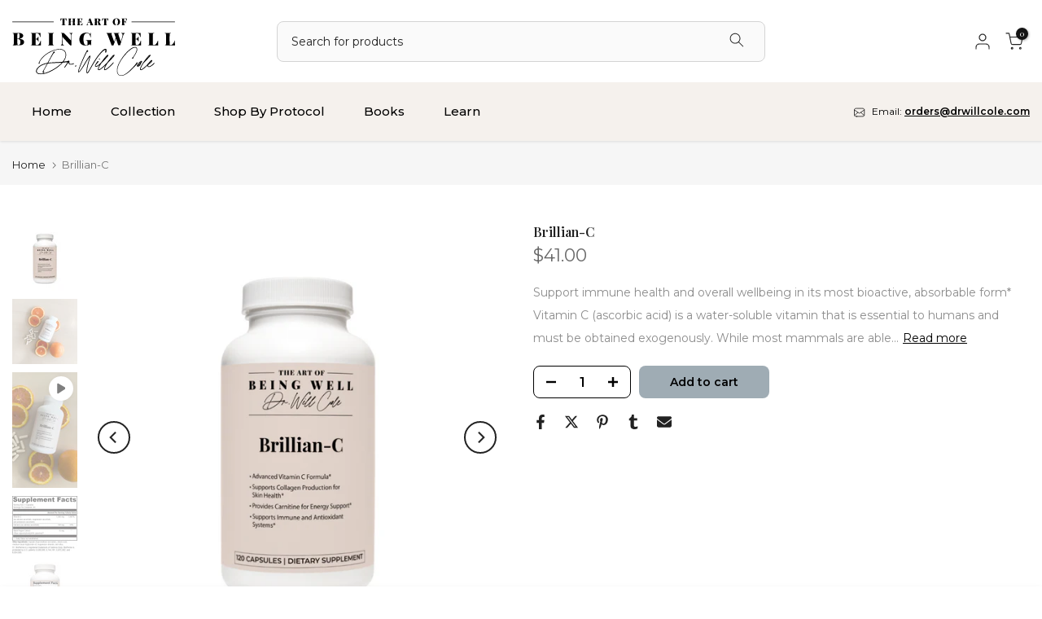

--- FILE ---
content_type: text/html; charset=utf-8
request_url: https://shop.drwillcole.com/products/brillian-c
body_size: 59871
content:
<!doctype html><html class="t4sp-theme t4s-wrapper__custom rtl_false swatch_color_style_2 pr_border_style_1 pr_img_effect_2 enable_eff_img1_true badge_shape_3 css_for_wis_app_false shadow_round_img_false t4s-header__categories is-remove-unavai-1 t4_compare_false t4s-cart-count-0 t4s-pr-ellipsis-false
 no-js" lang="en">
  <head>
    <script type="application/vnd.locksmith+json" data-locksmith>{"version":"v254","locked":false,"initialized":true,"scope":"product","access_granted":true,"access_denied":false,"requires_customer":false,"manual_lock":false,"remote_lock":false,"has_timeout":false,"remote_rendered":null,"hide_resource":false,"hide_links_to_resource":false,"transparent":true,"locks":{"all":[],"opened":[]},"keys":[],"keys_signature":"da7f8884b0e4420e1173839290fa292e99f9946fa4c4deb322908d92f74beb8e","state":{"template":"product","theme":154667417849,"product":"brillian-c","collection":null,"page":null,"blog":null,"article":null,"app":null},"now":1768914540,"path":"\/products\/brillian-c","locale_root_url":"\/","canonical_url":"https:\/\/shop.drwillcole.com\/products\/brillian-c","customer_id":null,"customer_id_signature":"da7f8884b0e4420e1173839290fa292e99f9946fa4c4deb322908d92f74beb8e","cart":null}</script><script data-locksmith>!function(){undefined;!function(){var s=window.Locksmith={},e=document.querySelector('script[type="application/vnd.locksmith+json"]'),n=e&&e.innerHTML;if(s.state={},s.util={},s.loading=!1,n)try{s.state=JSON.parse(n)}catch(d){}if(document.addEventListener&&document.querySelector){var o,i,a,t=[76,79,67,75,83,77,73,84,72,49,49],c=function(){i=t.slice(0)},l="style",r=function(e){e&&27!==e.keyCode&&"click"!==e.type||(document.removeEventListener("keydown",r),document.removeEventListener("click",r),o&&document.body.removeChild(o),o=null)};c(),document.addEventListener("keyup",function(e){if(e.keyCode===i[0]){if(clearTimeout(a),i.shift(),0<i.length)return void(a=setTimeout(c,1e3));c(),r(),(o=document.createElement("div"))[l].width="50%",o[l].maxWidth="1000px",o[l].height="85%",o[l].border="1px rgba(0, 0, 0, 0.2) solid",o[l].background="rgba(255, 255, 255, 0.99)",o[l].borderRadius="4px",o[l].position="fixed",o[l].top="50%",o[l].left="50%",o[l].transform="translateY(-50%) translateX(-50%)",o[l].boxShadow="0 2px 5px rgba(0, 0, 0, 0.3), 0 0 100vh 100vw rgba(0, 0, 0, 0.5)",o[l].zIndex="2147483645";var t=document.createElement("textarea");t.value=JSON.stringify(JSON.parse(n),null,2),t[l].border="none",t[l].display="block",t[l].boxSizing="border-box",t[l].width="100%",t[l].height="100%",t[l].background="transparent",t[l].padding="22px",t[l].fontFamily="monospace",t[l].fontSize="14px",t[l].color="#333",t[l].resize="none",t[l].outline="none",t.readOnly=!0,o.appendChild(t),document.body.appendChild(o),t.addEventListener("click",function(e){e.stopImmediatePropagation()}),t.select(),document.addEventListener("keydown",r),document.addEventListener("click",r)}})}s.isEmbedded=-1!==window.location.search.indexOf("_ab=0&_fd=0&_sc=1"),s.path=s.state.path||window.location.pathname,s.basePath=s.state.locale_root_url.concat("/apps/locksmith").replace(/^\/\//,"/"),s.reloading=!1,s.util.console=window.console||{log:function(){},error:function(){}},s.util.makeUrl=function(e,t){var n,o=s.basePath+e,i=[],a=s.cache();for(n in a)i.push(n+"="+encodeURIComponent(a[n]));for(n in t)i.push(n+"="+encodeURIComponent(t[n]));return s.state.customer_id&&(i.push("customer_id="+encodeURIComponent(s.state.customer_id)),i.push("customer_id_signature="+encodeURIComponent(s.state.customer_id_signature))),o+=(-1===o.indexOf("?")?"?":"&")+i.join("&")},s._initializeCallbacks=[],s.on=function(e,t){if("initialize"!==e)throw'Locksmith.on() currently only supports the "initialize" event';s._initializeCallbacks.push(t)},s.initializeSession=function(e){if(!s.isEmbedded){var t=!1,n=!0,o=!0;(e=e||{}).silent&&(o=n=!(t=!0)),s.ping({silent:t,spinner:n,reload:o,callback:function(){s._initializeCallbacks.forEach(function(e){e()})}})}},s.cache=function(e){var t={};try{var n=function i(e){return(document.cookie.match("(^|; )"+e+"=([^;]*)")||0)[2]};t=JSON.parse(decodeURIComponent(n("locksmith-params")||"{}"))}catch(d){}if(e){for(var o in e)t[o]=e[o];document.cookie="locksmith-params=; expires=Thu, 01 Jan 1970 00:00:00 GMT; path=/",document.cookie="locksmith-params="+encodeURIComponent(JSON.stringify(t))+"; path=/"}return t},s.cache.cart=s.state.cart,s.cache.cartLastSaved=null,s.params=s.cache(),s.util.reload=function(){s.reloading=!0;try{window.location.href=window.location.href.replace(/#.*/,"")}catch(d){s.util.console.error("Preferred reload method failed",d),window.location.reload()}},s.cache.saveCart=function(e){if(!s.cache.cart||s.cache.cart===s.cache.cartLastSaved)return e?e():null;var t=s.cache.cartLastSaved;s.cache.cartLastSaved=s.cache.cart,fetch("/cart/update.js",{method:"POST",headers:{"Content-Type":"application/json",Accept:"application/json"},body:JSON.stringify({attributes:{locksmith:s.cache.cart}})}).then(function(e){if(!e.ok)throw new Error("Cart update failed: "+e.status);return e.json()}).then(function(){e&&e()})["catch"](function(e){if(s.cache.cartLastSaved=t,!s.reloading)throw e})},s.util.spinnerHTML='<style>body{background:#FFF}@keyframes spin{from{transform:rotate(0deg)}to{transform:rotate(360deg)}}#loading{display:flex;width:100%;height:50vh;color:#777;align-items:center;justify-content:center}#loading .spinner{display:block;animation:spin 600ms linear infinite;position:relative;width:50px;height:50px}#loading .spinner-ring{stroke:currentColor;stroke-dasharray:100%;stroke-width:2px;stroke-linecap:round;fill:none}</style><div id="loading"><div class="spinner"><svg width="100%" height="100%"><svg preserveAspectRatio="xMinYMin"><circle class="spinner-ring" cx="50%" cy="50%" r="45%"></circle></svg></svg></div></div>',s.util.clobberBody=function(e){document.body.innerHTML=e},s.util.clobberDocument=function(e){e.responseText&&(e=e.responseText),document.documentElement&&document.removeChild(document.documentElement);var t=document.open("text/html","replace");t.writeln(e),t.close(),setTimeout(function(){var e=t.querySelector("[autofocus]");e&&e.focus()},100)},s.util.serializeForm=function(e){if(e&&"FORM"===e.nodeName){var t,n,o={};for(t=e.elements.length-1;0<=t;t-=1)if(""!==e.elements[t].name)switch(e.elements[t].nodeName){case"INPUT":switch(e.elements[t].type){default:case"text":case"hidden":case"password":case"button":case"reset":case"submit":o[e.elements[t].name]=e.elements[t].value;break;case"checkbox":case"radio":e.elements[t].checked&&(o[e.elements[t].name]=e.elements[t].value);break;case"file":}break;case"TEXTAREA":o[e.elements[t].name]=e.elements[t].value;break;case"SELECT":switch(e.elements[t].type){case"select-one":o[e.elements[t].name]=e.elements[t].value;break;case"select-multiple":for(n=e.elements[t].options.length-1;0<=n;n-=1)e.elements[t].options[n].selected&&(o[e.elements[t].name]=e.elements[t].options[n].value)}break;case"BUTTON":switch(e.elements[t].type){case"reset":case"submit":case"button":o[e.elements[t].name]=e.elements[t].value}}return o}},s.util.on=function(e,a,s,t){t=t||document;var c="locksmith-"+e+a,n=function(e){var t=e.target,n=e.target.parentElement,o=t&&t.className&&(t.className.baseVal||t.className)||"",i=n&&n.className&&(n.className.baseVal||n.className)||"";("string"==typeof o&&-1!==o.split(/\s+/).indexOf(a)||"string"==typeof i&&-1!==i.split(/\s+/).indexOf(a))&&!e[c]&&(e[c]=!0,s(e))};t.attachEvent?t.attachEvent(e,n):t.addEventListener(e,n,!1)},s.util.enableActions=function(e){s.util.on("click","locksmith-action",function(e){e.preventDefault();var t=e.target;t.dataset.confirmWith&&!confirm(t.dataset.confirmWith)||(t.disabled=!0,t.innerText=t.dataset.disableWith,s.post("/action",t.dataset.locksmithParams,{spinner:!1,type:"text",success:function(e){(e=JSON.parse(e.responseText)).message&&alert(e.message),s.util.reload()}}))},e)},s.util.inject=function(e,t){var n=["data","locksmith","append"];if(-1!==t.indexOf(n.join("-"))){var o=document.createElement("div");o.innerHTML=t,e.appendChild(o)}else e.innerHTML=t;var i,a,s=e.querySelectorAll("script");for(a=0;a<s.length;++a){i=s[a];var c=document.createElement("script");if(i.type&&(c.type=i.type),i.src)c.src=i.src;else{var l=document.createTextNode(i.innerHTML);c.appendChild(l)}e.appendChild(c)}var r=e.querySelector("[autofocus]");r&&r.focus()},s.post=function(e,t,n){!1!==(n=n||{}).spinner&&s.util.clobberBody(s.util.spinnerHTML);var o={};n.container===document?(o.layout=1,n.success=function(e){s.util.clobberDocument(e)}):n.container&&(o.layout=0,n.success=function(e){var t=document.getElementById(n.container);s.util.inject(t,e),t.id===t.firstChild.id&&t.parentElement.replaceChild(t.firstChild,t)}),n.form_type&&(t.form_type=n.form_type),n.include_layout_classes!==undefined&&(t.include_layout_classes=n.include_layout_classes),n.lock_id!==undefined&&(t.lock_id=n.lock_id),s.loading=!0;var i=s.util.makeUrl(e,o),a="json"===n.type||"text"===n.type;fetch(i,{method:"POST",headers:{"Content-Type":"application/json",Accept:a?"application/json":"text/html"},body:JSON.stringify(t)}).then(function(e){if(!e.ok)throw new Error("Request failed: "+e.status);return e.text()}).then(function(e){var t=n.success||s.util.clobberDocument;t(a?{responseText:e}:e)})["catch"](function(e){if(!s.reloading)if("dashboard.weglot.com"!==window.location.host){if(!n.silent)throw alert("Something went wrong! Please refresh and try again."),e;console.error(e)}else console.error(e)})["finally"](function(){s.loading=!1})},s.postResource=function(e,t){e.path=s.path,e.search=window.location.search,e.state=s.state,e.passcode&&(e.passcode=e.passcode.trim()),e.email&&(e.email=e.email.trim()),e.state.cart=s.cache.cart,e.locksmith_json=s.jsonTag,e.locksmith_json_signature=s.jsonTagSignature,s.post("/resource",e,t)},s.ping=function(e){if(!s.isEmbedded){e=e||{};s.post("/ping",{path:s.path,search:window.location.search,state:s.state},{spinner:!!e.spinner,silent:"undefined"==typeof e.silent||e.silent,type:"text",success:function(e){e&&e.responseText?(e=JSON.parse(e.responseText)).messages&&0<e.messages.length&&s.showMessages(e.messages):console.error("[Locksmith] Invalid result in ping callback:",e)}})}},s.timeoutMonitor=function(){var e=s.cache.cart;s.ping({callback:function(){e!==s.cache.cart||setTimeout(function(){s.timeoutMonitor()},6e4)}})},s.showMessages=function(e){var t=document.createElement("div");t.style.position="fixed",t.style.left=0,t.style.right=0,t.style.bottom="-50px",t.style.opacity=0,t.style.background="#191919",t.style.color="#ddd",t.style.transition="bottom 0.2s, opacity 0.2s",t.style.zIndex=999999,t.innerHTML="        <style>          .locksmith-ab .locksmith-b { display: none; }          .locksmith-ab.toggled .locksmith-b { display: flex; }          .locksmith-ab.toggled .locksmith-a { display: none; }          .locksmith-flex { display: flex; flex-wrap: wrap; justify-content: space-between; align-items: center; padding: 10px 20px; }          .locksmith-message + .locksmith-message { border-top: 1px #555 solid; }          .locksmith-message a { color: inherit; font-weight: bold; }          .locksmith-message a:hover { color: inherit; opacity: 0.8; }          a.locksmith-ab-toggle { font-weight: inherit; text-decoration: underline; }          .locksmith-text { flex-grow: 1; }          .locksmith-cta { flex-grow: 0; text-align: right; }          .locksmith-cta button { transform: scale(0.8); transform-origin: left; }          .locksmith-cta > * { display: block; }          .locksmith-cta > * + * { margin-top: 10px; }          .locksmith-message a.locksmith-close { flex-grow: 0; text-decoration: none; margin-left: 15px; font-size: 30px; font-family: monospace; display: block; padding: 2px 10px; }                    @media screen and (max-width: 600px) {            .locksmith-wide-only { display: none !important; }            .locksmith-flex { padding: 0 15px; }            .locksmith-flex > * { margin-top: 5px; margin-bottom: 5px; }            .locksmith-cta { text-align: left; }          }                    @media screen and (min-width: 601px) {            .locksmith-narrow-only { display: none !important; }          }        </style>      "+e.map(function(e){return'<div class="locksmith-message">'+e+"</div>"}).join(""),document.body.appendChild(t),document.body.style.position="relative",document.body.parentElement.style.paddingBottom=t.offsetHeight+"px",setTimeout(function(){t.style.bottom=0,t.style.opacity=1},50),s.util.on("click","locksmith-ab-toggle",function(e){e.preventDefault();for(var t=e.target.parentElement;-1===t.className.split(" ").indexOf("locksmith-ab");)t=t.parentElement;-1!==t.className.split(" ").indexOf("toggled")?t.className=t.className.replace("toggled",""):t.className=t.className+" toggled"}),s.util.enableActions(t)}}()}();</script>
      <script data-locksmith>Locksmith.cache.cart=null</script>

  <script data-locksmith>Locksmith.jsonTag="{\"version\":\"v254\",\"locked\":false,\"initialized\":true,\"scope\":\"product\",\"access_granted\":true,\"access_denied\":false,\"requires_customer\":false,\"manual_lock\":false,\"remote_lock\":false,\"has_timeout\":false,\"remote_rendered\":null,\"hide_resource\":false,\"hide_links_to_resource\":false,\"transparent\":true,\"locks\":{\"all\":[],\"opened\":[]},\"keys\":[],\"keys_signature\":\"da7f8884b0e4420e1173839290fa292e99f9946fa4c4deb322908d92f74beb8e\",\"state\":{\"template\":\"product\",\"theme\":154667417849,\"product\":\"brillian-c\",\"collection\":null,\"page\":null,\"blog\":null,\"article\":null,\"app\":null},\"now\":1768914540,\"path\":\"\\\/products\\\/brillian-c\",\"locale_root_url\":\"\\\/\",\"canonical_url\":\"https:\\\/\\\/shop.drwillcole.com\\\/products\\\/brillian-c\",\"customer_id\":null,\"customer_id_signature\":\"da7f8884b0e4420e1173839290fa292e99f9946fa4c4deb322908d92f74beb8e\",\"cart\":null}";Locksmith.jsonTagSignature="6af80dccb6ef11327db7c2640bbb3b4ed3913864eacecefd94bd6bcce7f5da8e"</script>
    <meta charset="utf-8">
    <meta http-equiv="X-UA-Compatible" content="IE=edge">
    <meta name="viewport" content="width=device-width, initial-scale=1, height=device-height, minimum-scale=1.0, maximum-scale=1.0">
    <meta name="theme-color" content="#fff">
    <link rel="canonical" href="https://shop.drwillcole.com/products/brillian-c">
    <link rel="preconnect" href="https://cdn.shopify.com" crossorigin><link rel="shortcut icon" type="image/png" href="//shop.drwillcole.com/cdn/shop/files/favicon_41b58d5a-fa36-4529-8f2a-175c227657fb.png?v=1712583442&width=32"><link rel="apple-touch-icon-precomposed" type="image/png" sizes="152x152" href="//shop.drwillcole.com/cdn/shop/files/favicon_41b58d5a-fa36-4529-8f2a-175c227657fb.png?v=1712583442&width=152"><title>Brillian-C &ndash; Dr. Will Cole</title><meta name="description" content="Support immune health and overall wellbeing in its most bioactive, absorbable form* Vitamin C (ascorbic acid) is a water-soluble vitamin that is essential to humans and must be obtained exogenously. While most mammals are able to synthesize vitamin C, humans are unable to. This is because humans lack one of the enzymes">
<meta name="keywords" content="Brillian-C, Dr. Will Cole, shop.drwillcole.com"/><meta name="author" content="The4">

<meta property="og:site_name" content="Dr. Will Cole">
<meta property="og:url" content="https://shop.drwillcole.com/products/brillian-c"><meta property="og:title" content="Brillian-C">
<meta property="og:type" content="product">
<meta property="og:description" content="Support immune health and overall wellbeing in its most bioactive, absorbable form* Vitamin C (ascorbic acid) is a water-soluble vitamin that is essential to humans and must be obtained exogenously. While most mammals are able to synthesize vitamin C, humans are unable to. This is because humans lack one of the enzymes">
<meta property="og:image" content="http://shop.drwillcole.com/cdn/shop/files/brillianc2.png?v=1721066488">
<meta property="og:image:secure_url" content="https://shop.drwillcole.com/cdn/shop/files/brillianc2.png?v=1721066488">
<meta property="og:image:width" content="1080">
  <meta property="og:image:height" content="1080"><meta property="og:price:amount" content="41.00">
<meta property="og:price:currency" content="USD">
<meta name="twitter:site" content="@#"><meta name="twitter:card" content="summary_large_image"><meta name="twitter:title" content="Brillian-C">
<meta name="twitter:description" content="Support immune health and overall wellbeing in its most bioactive, absorbable form* Vitamin C (ascorbic acid) is a water-soluble vitamin that is essential to humans and must be obtained exogenously. While most mammals are able to synthesize vitamin C, humans are unable to. This is because humans lack one of the enzymes">
<script src="//shop.drwillcole.com/cdn/shop/t/14/assets/lazysizes.min.js?v=19113999703148210021763026920" async="async"></script>
    <script src="//shop.drwillcole.com/cdn/shop/t/14/assets/global.min.js?v=4393933175034925681763026920" defer="defer"></script>
    <script>window.performance && window.performance.mark && window.performance.mark('shopify.content_for_header.start');</script><meta id="shopify-digital-wallet" name="shopify-digital-wallet" content="/65095762169/digital_wallets/dialog">
<meta name="shopify-checkout-api-token" content="aabcd683e0b027b39c9d82c85af9c8f4">
<meta id="in-context-paypal-metadata" data-shop-id="65095762169" data-venmo-supported="true" data-environment="production" data-locale="en_US" data-paypal-v4="true" data-currency="USD">
<link rel="alternate" type="application/json+oembed" href="https://shop.drwillcole.com/products/brillian-c.oembed">
<script async="async" src="/checkouts/internal/preloads.js?locale=en-US"></script>
<script id="apple-pay-shop-capabilities" type="application/json">{"shopId":65095762169,"countryCode":"US","currencyCode":"USD","merchantCapabilities":["supports3DS"],"merchantId":"gid:\/\/shopify\/Shop\/65095762169","merchantName":"Dr. Will Cole","requiredBillingContactFields":["postalAddress","email","phone"],"requiredShippingContactFields":["postalAddress","email","phone"],"shippingType":"shipping","supportedNetworks":["visa","masterCard","amex","jcb","discover","elo"],"total":{"type":"pending","label":"Dr. Will Cole","amount":"1.00"},"shopifyPaymentsEnabled":true,"supportsSubscriptions":true}</script>
<script id="shopify-features" type="application/json">{"accessToken":"aabcd683e0b027b39c9d82c85af9c8f4","betas":["rich-media-storefront-analytics"],"domain":"shop.drwillcole.com","predictiveSearch":true,"shopId":65095762169,"locale":"en"}</script>
<script>var Shopify = Shopify || {};
Shopify.shop = "dr-will-cole.myshopify.com";
Shopify.locale = "en";
Shopify.currency = {"active":"USD","rate":"1.0"};
Shopify.country = "US";
Shopify.theme = {"name":"Black Friday","id":154667417849,"schema_name":"Kalles","schema_version":"4.3.1","theme_store_id":null,"role":"main"};
Shopify.theme.handle = "null";
Shopify.theme.style = {"id":null,"handle":null};
Shopify.cdnHost = "shop.drwillcole.com/cdn";
Shopify.routes = Shopify.routes || {};
Shopify.routes.root = "/";</script>
<script type="module">!function(o){(o.Shopify=o.Shopify||{}).modules=!0}(window);</script>
<script>!function(o){function n(){var o=[];function n(){o.push(Array.prototype.slice.apply(arguments))}return n.q=o,n}var t=o.Shopify=o.Shopify||{};t.loadFeatures=n(),t.autoloadFeatures=n()}(window);</script>
<script id="shop-js-analytics" type="application/json">{"pageType":"product"}</script>
<script defer="defer" async type="module" src="//shop.drwillcole.com/cdn/shopifycloud/shop-js/modules/v2/client.init-shop-cart-sync_BApSsMSl.en.esm.js"></script>
<script defer="defer" async type="module" src="//shop.drwillcole.com/cdn/shopifycloud/shop-js/modules/v2/chunk.common_CBoos6YZ.esm.js"></script>
<script type="module">
  await import("//shop.drwillcole.com/cdn/shopifycloud/shop-js/modules/v2/client.init-shop-cart-sync_BApSsMSl.en.esm.js");
await import("//shop.drwillcole.com/cdn/shopifycloud/shop-js/modules/v2/chunk.common_CBoos6YZ.esm.js");

  window.Shopify.SignInWithShop?.initShopCartSync?.({"fedCMEnabled":true,"windoidEnabled":true});

</script>
<script>(function() {
  var isLoaded = false;
  function asyncLoad() {
    if (isLoaded) return;
    isLoaded = true;
    var urls = ["\/\/cdn.shopify.com\/proxy\/543e27b93e6893f25e03a06c17a4112473cd65438e4db55de69f578ee3bbbf37\/bingshoppingtool-t2app-prod.trafficmanager.net\/uet\/tracking_script?shop=dr-will-cole.myshopify.com\u0026sp-cache-control=cHVibGljLCBtYXgtYWdlPTkwMA","https:\/\/static.rechargecdn.com\/assets\/js\/widget.min.js?shop=dr-will-cole.myshopify.com","https:\/\/reorder-master.hulkapps.com\/reorderjs\/re-order.js?1689168974\u0026shop=dr-will-cole.myshopify.com","https:\/\/d1639lhkj5l89m.cloudfront.net\/js\/storefront\/uppromote.js?shop=dr-will-cole.myshopify.com","https:\/\/widgets.automizely.com\/loyalty\/v1\/main.js?connection_id=02f092b507b3411bb8c72677cfd58ed2\u0026mapped_org_id=b126aa24f6f6f07dd8b842de95e8b270_v1\u0026shop=dr-will-cole.myshopify.com"];
    for (var i = 0; i < urls.length; i++) {
      var s = document.createElement('script');
      s.type = 'text/javascript';
      s.async = true;
      s.src = urls[i];
      var x = document.getElementsByTagName('script')[0];
      x.parentNode.insertBefore(s, x);
    }
  };
  if(window.attachEvent) {
    window.attachEvent('onload', asyncLoad);
  } else {
    window.addEventListener('load', asyncLoad, false);
  }
})();</script>
<script id="__st">var __st={"a":65095762169,"offset":-18000,"reqid":"e54c4883-c9fb-4143-8901-253e86b92173-1768914539","pageurl":"shop.drwillcole.com\/products\/brillian-c","u":"0297bc5b661f","p":"product","rtyp":"product","rid":8039531741433};</script>
<script>window.ShopifyPaypalV4VisibilityTracking = true;</script>
<script id="captcha-bootstrap">!function(){'use strict';const t='contact',e='account',n='new_comment',o=[[t,t],['blogs',n],['comments',n],[t,'customer']],c=[[e,'customer_login'],[e,'guest_login'],[e,'recover_customer_password'],[e,'create_customer']],r=t=>t.map((([t,e])=>`form[action*='/${t}']:not([data-nocaptcha='true']) input[name='form_type'][value='${e}']`)).join(','),a=t=>()=>t?[...document.querySelectorAll(t)].map((t=>t.form)):[];function s(){const t=[...o],e=r(t);return a(e)}const i='password',u='form_key',d=['recaptcha-v3-token','g-recaptcha-response','h-captcha-response',i],f=()=>{try{return window.sessionStorage}catch{return}},m='__shopify_v',_=t=>t.elements[u];function p(t,e,n=!1){try{const o=window.sessionStorage,c=JSON.parse(o.getItem(e)),{data:r}=function(t){const{data:e,action:n}=t;return t[m]||n?{data:e,action:n}:{data:t,action:n}}(c);for(const[e,n]of Object.entries(r))t.elements[e]&&(t.elements[e].value=n);n&&o.removeItem(e)}catch(o){console.error('form repopulation failed',{error:o})}}const l='form_type',E='cptcha';function T(t){t.dataset[E]=!0}const w=window,h=w.document,L='Shopify',v='ce_forms',y='captcha';let A=!1;((t,e)=>{const n=(g='f06e6c50-85a8-45c8-87d0-21a2b65856fe',I='https://cdn.shopify.com/shopifycloud/storefront-forms-hcaptcha/ce_storefront_forms_captcha_hcaptcha.v1.5.2.iife.js',D={infoText:'Protected by hCaptcha',privacyText:'Privacy',termsText:'Terms'},(t,e,n)=>{const o=w[L][v],c=o.bindForm;if(c)return c(t,g,e,D).then(n);var r;o.q.push([[t,g,e,D],n]),r=I,A||(h.body.append(Object.assign(h.createElement('script'),{id:'captcha-provider',async:!0,src:r})),A=!0)});var g,I,D;w[L]=w[L]||{},w[L][v]=w[L][v]||{},w[L][v].q=[],w[L][y]=w[L][y]||{},w[L][y].protect=function(t,e){n(t,void 0,e),T(t)},Object.freeze(w[L][y]),function(t,e,n,w,h,L){const[v,y,A,g]=function(t,e,n){const i=e?o:[],u=t?c:[],d=[...i,...u],f=r(d),m=r(i),_=r(d.filter((([t,e])=>n.includes(e))));return[a(f),a(m),a(_),s()]}(w,h,L),I=t=>{const e=t.target;return e instanceof HTMLFormElement?e:e&&e.form},D=t=>v().includes(t);t.addEventListener('submit',(t=>{const e=I(t);if(!e)return;const n=D(e)&&!e.dataset.hcaptchaBound&&!e.dataset.recaptchaBound,o=_(e),c=g().includes(e)&&(!o||!o.value);(n||c)&&t.preventDefault(),c&&!n&&(function(t){try{if(!f())return;!function(t){const e=f();if(!e)return;const n=_(t);if(!n)return;const o=n.value;o&&e.removeItem(o)}(t);const e=Array.from(Array(32),(()=>Math.random().toString(36)[2])).join('');!function(t,e){_(t)||t.append(Object.assign(document.createElement('input'),{type:'hidden',name:u})),t.elements[u].value=e}(t,e),function(t,e){const n=f();if(!n)return;const o=[...t.querySelectorAll(`input[type='${i}']`)].map((({name:t})=>t)),c=[...d,...o],r={};for(const[a,s]of new FormData(t).entries())c.includes(a)||(r[a]=s);n.setItem(e,JSON.stringify({[m]:1,action:t.action,data:r}))}(t,e)}catch(e){console.error('failed to persist form',e)}}(e),e.submit())}));const S=(t,e)=>{t&&!t.dataset[E]&&(n(t,e.some((e=>e===t))),T(t))};for(const o of['focusin','change'])t.addEventListener(o,(t=>{const e=I(t);D(e)&&S(e,y())}));const B=e.get('form_key'),M=e.get(l),P=B&&M;t.addEventListener('DOMContentLoaded',(()=>{const t=y();if(P)for(const e of t)e.elements[l].value===M&&p(e,B);[...new Set([...A(),...v().filter((t=>'true'===t.dataset.shopifyCaptcha))])].forEach((e=>S(e,t)))}))}(h,new URLSearchParams(w.location.search),n,t,e,['guest_login'])})(!0,!0)}();</script>
<script integrity="sha256-4kQ18oKyAcykRKYeNunJcIwy7WH5gtpwJnB7kiuLZ1E=" data-source-attribution="shopify.loadfeatures" defer="defer" src="//shop.drwillcole.com/cdn/shopifycloud/storefront/assets/storefront/load_feature-a0a9edcb.js" crossorigin="anonymous"></script>
<script data-source-attribution="shopify.dynamic_checkout.dynamic.init">var Shopify=Shopify||{};Shopify.PaymentButton=Shopify.PaymentButton||{isStorefrontPortableWallets:!0,init:function(){window.Shopify.PaymentButton.init=function(){};var t=document.createElement("script");t.src="https://shop.drwillcole.com/cdn/shopifycloud/portable-wallets/latest/portable-wallets.en.js",t.type="module",document.head.appendChild(t)}};
</script>
<script data-source-attribution="shopify.dynamic_checkout.buyer_consent">
  function portableWalletsHideBuyerConsent(e){var t=document.getElementById("shopify-buyer-consent"),n=document.getElementById("shopify-subscription-policy-button");t&&n&&(t.classList.add("hidden"),t.setAttribute("aria-hidden","true"),n.removeEventListener("click",e))}function portableWalletsShowBuyerConsent(e){var t=document.getElementById("shopify-buyer-consent"),n=document.getElementById("shopify-subscription-policy-button");t&&n&&(t.classList.remove("hidden"),t.removeAttribute("aria-hidden"),n.addEventListener("click",e))}window.Shopify?.PaymentButton&&(window.Shopify.PaymentButton.hideBuyerConsent=portableWalletsHideBuyerConsent,window.Shopify.PaymentButton.showBuyerConsent=portableWalletsShowBuyerConsent);
</script>
<script data-source-attribution="shopify.dynamic_checkout.cart.bootstrap">document.addEventListener("DOMContentLoaded",(function(){function t(){return document.querySelector("shopify-accelerated-checkout-cart, shopify-accelerated-checkout")}if(t())Shopify.PaymentButton.init();else{new MutationObserver((function(e,n){t()&&(Shopify.PaymentButton.init(),n.disconnect())})).observe(document.body,{childList:!0,subtree:!0})}}));
</script>
<link id="shopify-accelerated-checkout-styles" rel="stylesheet" media="screen" href="https://shop.drwillcole.com/cdn/shopifycloud/portable-wallets/latest/accelerated-checkout-backwards-compat.css" crossorigin="anonymous">
<style id="shopify-accelerated-checkout-cart">
        #shopify-buyer-consent {
  margin-top: 1em;
  display: inline-block;
  width: 100%;
}

#shopify-buyer-consent.hidden {
  display: none;
}

#shopify-subscription-policy-button {
  background: none;
  border: none;
  padding: 0;
  text-decoration: underline;
  font-size: inherit;
  cursor: pointer;
}

#shopify-subscription-policy-button::before {
  box-shadow: none;
}

      </style>

<script>window.performance && window.performance.mark && window.performance.mark('shopify.content_for_header.end');</script>
<link rel="preconnect" href="https://fonts.googleapis.com">
    <link rel="preconnect" href="https://fonts.gstatic.com" crossorigin><link rel="stylesheet" href="https://fonts.googleapis.com/css?family=Playfair+Display:300,300i,400,400i,500,500i,600,600i,700,700i,800,800i|Montserrat:300,300i,400,400i,500,500i,600,600i,700,700i,800,800i|Poppins:300,300i,400,400i,500,500i,600,600i,700,700i,800,800i&display=swap" media="print" onload="this.media='all'"><link href="//shop.drwillcole.com/cdn/shop/t/14/assets/base.css?v=76992554195321706611763026920" rel="stylesheet" type="text/css" media="all" /><style data-shopify>:root {
        
         /* CSS Variables */
        --wrapper-mw      : 1440px;
        --font-family-1   : Playfair Display;
        --font-family-2   : Montserrat;
        --font-family-3   : Poppins;
        --font-body-family   : Playfair Display;
        --font-heading-family: Montserrat;
       
        
        --t4s-success-color       : #428445;
        --t4s-success-color-rgb   : 66, 132, 69;
        --t4s-warning-color       : #e0b252;
        --t4s-warning-color-rgb   : 224, 178, 82;
        --t4s-error-color         : #EB001B;
        --t4s-error-color-rgb     : 235, 0, 27;
        --t4s-light-color         : #ffffff;
        --t4s-dark-color          : #222222;
        --t4s-highlight-color     : #ec0101;
        --t4s-tooltip-background  : #383838;
        --t4s-tooltip-color       : #fff;
        --primary-sw-color        : #333;
        --primary-sw-color-rgb    : 51, 51, 51;
        --border-sw-color         : #ddd;
        --secondary-sw-color      : #878787;
        --primary-price-color     : #000000;
        --secondary-price-color   : #8c8c8c;
        
        --t4s-body-background     : #fff;
        --text-color              : #8c8c8c;
        --text-color-rgb          : 140, 140, 140;
        --heading-color           : #000000;
        --accent-color            : #e9ddc3;
        --accent-color-rgb        : 233, 221, 195;
        --accent-color-darken     : #d4bd8b;
        --accent-color-hover      : var(--accent-color-darken);
        --secondary-color         : #000000;
        --secondary-color-rgb     : 0, 0, 0;
        --link-color              : #000000;
        --link-color-hover        : #000000;
        --border-color            : #dddddd;
        --border-color-rgb        : 221, 221, 221;
        --border-primary-color    : #333;
        --button-background       : #222;
        --button-color            : #fff;
        --button-background-hover : #e9ddc3;
        --button-color-hover      : #fff;

        --sale-badge-background    : #ff4e00;
        --sale-badge-color         : #fff;
        --new-badge-background     : #14d0e1;
        --new-badge-color          : #fff;
        --preorder-badge-background: #0774d7;
        --preorder-badge-color     : #fff;
        --soldout-badge-background : #999999;
        --soldout-badge-color      : #fff;
        --custom-badge-background  : #00A500;
        --custom-badge-color       : #fff;/* Shopify related variables */
        --payment-terms-background-color: ;
        
        --lz-background: #f5f5f5;
        --lz-img: url("//shop.drwillcole.com/cdn/shop/t/14/assets/t4s_loader.svg?v=151357222844367415911763026920");}

    html {
      font-size: 62.5%;
      height: 100%;
    }

    body {
      margin: 0;
      overflow-x: hidden;
      font-size:14px;
      letter-spacing: 0px;
      color: var(--text-color);
      font-family: var(--font-body-family);
      line-height: 2;
      font-weight: 400;
      -webkit-font-smoothing: auto;
      -moz-osx-font-smoothing: auto;
    }
    /*
    @media screen and (min-width: 750px) {
      body {
        font-size: 1.6rem;
      }
    }
    */

    h1, h2, h3, h4, h5, h6, .t4s_as_title {
      color: var(--heading-color);
      font-family: var(--font-heading-family);
      line-height: 1.4;
      font-weight: 500;
      letter-spacing: 0px;
    }
    h1 { font-size: 37px }
    h2 { font-size: 29px }
    h3 { font-size: 23px }
    h4 { font-size: 18px }
    h5 { font-size: 17px }
    h6 { font-size: 15.5px }
    a,.t4s_as_link {
      /* font-family: var(--font-link-family); */
      color: var(--link-color);
    }
    a:hover,.t4s_as_link:hover {
      color: var(--link-color-hover);
    }
    button,
    input,
    optgroup,
    select,
    textarea {
      border-color: var(--border-color);
    }
    .t4s_as_button,
    button,
    input[type="button"]:not(.t4s-btn),
    input[type="reset"],
    input[type="submit"]:not(.t4s-btn) {
      font-family: var(--font-button-family);
      color: var(--button-color);
      background-color: var(--button-background);
      border-color: var(--button-background);
    }
    .t4s_as_button:hover,
    button:hover,
    input[type="button"]:not(.t4s-btn):hover, 
    input[type="reset"]:hover,
    input[type="submit"]:not(.t4s-btn):hover  {
      color: var(--button-color-hover);
      background-color: var(--button-background-hover);
      border-color: var(--button-background-hover);
    }
    
    .t4s-cp,.t4s-color-accent { color : var(--accent-color) }.t4s-ct,.t4s-color-text { color : var(--text-color) }.t4s-ch,.t4ss-color-heading { color : var(--heading-color) }.t4s-csecondary { color : var(--secondary-color) }
    
    .t4s-fnt-fm-1 {
      font-family: var(--font-family-1) !important;
    }
    .t4s-fnt-fm-2 {
      font-family: var(--font-family-2) !important;
    }
    .t4s-fnt-fm-3 {
      font-family: var(--font-family-3) !important;
    }
    .t4s-cr {
        color: var(--t4s-highlight-color);
    }
    .t4s-price__sale { color: var(--primary-price-color); }.t4s-fix-overflow.t4s-row { max-width: 100vw;margin-left: auto;margin-right: auto;}.lazyloadt4s-opt {opacity: 1 !important;transition: opacity 0s, transform 1s !important;}.t4s-d-block {display: block;}.t4s-d-none {display: none;}@media (min-width: 768px) {.t4s-d-md-block {display: block;}.t4s-d-md-none {display: none; }}@media (min-width: 1025px) {.t4s-d-lg-block {display: block;}.t4s-d-lg-none {display: none; }}</style><script>
  const isBehaviorSmooth = 'scrollBehavior' in document.documentElement.style && getComputedStyle(document.documentElement).scrollBehavior === 'smooth';
  const t4sXMLHttpRequest = window.XMLHttpRequest, documentElementT4s = document.documentElement; documentElementT4s.className = documentElementT4s.className.replace('no-js', 'js');function loadImageT4s(_this) { _this.classList.add('lazyloadt4sed')};(function() { const matchMediaHoverT4s = (window.matchMedia('(-moz-touch-enabled: 1), (hover: none)')).matches; documentElementT4s.className += ((window.CSS && window.CSS.supports('(position: sticky) or (position: -webkit-sticky)')) ? ' t4sp-sticky' : ' t4sp-no-sticky'); documentElementT4s.className += matchMediaHoverT4s ? ' t4sp-no-hover' : ' t4sp-hover'; window.onpageshow = function() { if (performance.navigation.type === 2) {document.dispatchEvent(new CustomEvent('cart:refresh'))} }; if (!matchMediaHoverT4s && window.width > 1024) { document.addEventListener('mousemove', function(evt) { documentElementT4s.classList.replace('t4sp-no-hover','t4sp-hover'); document.dispatchEvent(new CustomEvent('theme:hover')); }, {once : true} ); } }());</script><link rel="stylesheet" href="//shop.drwillcole.com/cdn/shop/t/14/assets/ecomrise-colors.css?v=111603181540343972631763026920" media="print" onload="this.media='all'"><link href="//shop.drwillcole.com/cdn/shop/t/14/assets/stylecustom.css?v=152034446003297442531766492164" rel="stylesheet" type="text/css" media="all" />

    
  <!-- BEGIN app block: shopify://apps/impact-com/blocks/utt/adac1a7f-d17f-4936-8a12-45628cdd8add -->

<script id="advocate_jwt_script" defer>
  (function() {
    if (window.advocateScriptInitialized) {
      console.log("Advocate script already loaded, skipping...");
      return;
    }

    window.advocateScriptInitialized = true;

    async function fetchJWT(shopUrl, customerId) {
      try {
        const response = await fetch(`https://saasler-impact.herokuapp.com/api/v1/advocate_widget_jwt?customer_id=${customerId}&shop_url=${shopUrl}`);

        const data = await response.json();

        window.impactToken = data.jwt;
      } catch (error) {
        console.error("Error fetching data: ", error);
      }
    }

    const shopUrl = Shopify.shop;
    const customerId = __st.cid;

    fetchJWT(shopUrl, customerId).then(() => {
      const uttUrl = "https://utt.impactcdn.com/A5917063-c295-4157-800a-10673ff864f21.js";

      (function(a,b,c,d,e,f,g){e['ire_o']=c;e[c]=e[c]||function(){(e[c].a=e[c].a||[]).push(arguments)};f=d.createElement(b);g=d.getElementsByTagName(b)[0];f.async=1;f.src=a;g.parentNode.insertBefore(f,g);})(`${uttUrl}`,'script','ire',document,window); ire('identify');
    });
  })();
</script>

<!-- END app block --><!-- BEGIN app block: shopify://apps/gemx-cro-a-b-testing/blocks/gemx-theme-helper/d5fea089-2b8e-4af7-a4da-76b975b021c7 --><!-- BEGIN app snippet: gx-data -->

<style>
  .gemx-hidden {
    opacity: 0 !important;
  }
</style>

<script>
  (() => {
    window.GemX = window.GemX || {};
    window.GemX.initialData = {
      shop: "shop.drwillcole.com",
      host: "/",
      template: {
        suffix: "product",
        type: "product"
      },
      isThemePreview: false,
      isThemeEditor: false,
      shopifyPageId: "8039531741433"
    }
    
      window.GemX.initialData.campaignTemplates = []
    

    
      const campaignTemplates = window.GemX.initialData.campaignTemplates || []
      const campaignGroupTemplate = []
      if (campaignGroupTemplate.length) {
        window.GemX.initialData.campaignTemplates = [
          ...campaignTemplates,
          ...campaignGroupTemplate
        ];
      }
    

    

    window.GemX.URL = {
      "gx-dom-tracking": "https://cdn.shopify.com/extensions/019bba13-566d-7453-b4c4-a053162a6a07/gemx-shopify-app-54/assets/gx-dom-tracking.js"
    }
  })()
</script>
<!-- END app snippet -->

<!-- Preview Mode -->
<!-- BEGIN app snippet: gx-preview --><link data-url='https://cdn.shopify.com/extensions/019bba13-566d-7453-b4c4-a053162a6a07/gemx-shopify-app-54/assets/gx-preview.css' data-mode="gx-preview" rel="stylesheet" type="text/css" media="all" />
<script data-url='https://cdn.shopify.com/extensions/019bba13-566d-7453-b4c4-a053162a6a07/gemx-shopify-app-54/assets/gx-preview.js' data-mode="gx-preview" async></script>
<!-- END app snippet -->

<!-- Custom code -->
<!-- BEGIN app snippet: gx-custom-code -->


<!-- END app snippet -->

<!-- Script -->
<!-- BEGIN app snippet: gx-global -->
<script>
!function(){"use strict";const e="__gemx_debug",o="__gemx_tracking",t="time_duration",a="click_redirected",i=()=>{try{const o=new URLSearchParams(window.location.search);let t="true"===localStorage.getItem(e);return o.has("gemx_debug")&&(t="true"===o.get("gemx_debug"),localStorage.setItem(e,t.toString())),t}catch{}return!1},n=(()=>{const e=(e,o,...t)=>{if(i())try{const a="background: #333; color: #66ccff; padding: 2px 4px; border-radius: 3px;",i=`%c[GemX Debug] ${o}`;t.length?console[e](i,a,...t):console[e](i,a)}catch{}};return{log:(o,...t)=>e("log",o,...t),debug:(o,...t)=>e("debug",o,...t),info:(o,...t)=>e("info",o,...t),warn:(o,...t)=>e("warn",o,...t),error:(o,...t)=>e("error",o,...t),group:(o,...t)=>e("group",o,...t),groupCollapsed:(o,...t)=>e("groupCollapsed",o,...t),groupEnd:(o,...t)=>e("groupEnd",o,...t),table:(o,...t)=>e("table",o,...t)}})();let r=null;function c(){if(!r)throw new Error("[EventBus] Not started. Call start() first.")}function s(e,o){c(),r.has(e)||r.set(e,new Set);const t=r.get(e);return t.add(o),{unsubscribe:()=>{r&&(t.delete(o),0===t.size&&r.delete(e))}}}async function m(e,o){c();const t=r.get(e);if(!t||0===t.size)return void n.warn(`[EventBus] No listeners for event: ${String(e)}`);const a=Array.from(t).map((t=>{try{return Promise.resolve(t(o))}catch(o){return n.error(`[EventBus] Error in callback for event ${String(e)}:`,o),Promise.resolve()}}));await Promise.all(a)}function l(e){c(),r.delete(e),n.log(`[EventBus] Cleared all listeners for event: ${String(e)}`)}function g(){c(),r.clear(),n.log("[EventBus] Cleared all listeners")}function d(e){return r?r.get(e)?.size??0:0}function p(){return null!==r}var u=Object.freeze({__proto__:null,clearAll:g,clearEvent:l,getListenerCount:d,isStarted:p,publish:m,start:function(){r?n.warn("[EventBus] Already started"):(r=new Map,typeof window<"u"&&(window.GemXEventBus={subscribe:s,publish:m,clearEvent:l,clearAll:g,getListenerCount:d,isStarted:p}),n.log("[EventBus] Started"))},stop:function(){r?(r.clear(),r=null,typeof window<"u"&&delete window.GemXEventBus,n.log("[EventBus] Stopped")):n.warn("[EventBus] Already stopped")},subscribe:s});let h=null;function f(){const e=window.GemX?.pageViewId||"";if(e)return e;const o=y();return window.GemX.pageViewId=o,o}function y(){const e="xxxx-4xxx-xxxx-xxxxxxxxxxxx";let o="";try{const t=window.crypto;if(t){const a=new Uint16Array(31);t.getRandomValues(a);let i=0;o=e.replace(/[x]/g,(()=>{const e=a[i]%16;return i++,e.toString(16)})).replace("4","4").toUpperCase()}}catch{o=e.replace(/[x]/g,(()=>(16*Math.random()|0).toString(16))).replace("4","4").toUpperCase()}return`${function(){let e=0;const o=Date.now()>>>0;try{e=performance.now()>>>0}catch{e=0}return Math.abs(o+e).toString(16).toLowerCase().padStart(8,"0")}()}-${o}`}function w(){return function(e){return"null"!==e&&e?e:""}(window.GemX?.initialData?.shopifyPageId||"")}var b,v,k=Object.freeze({__proto__:null,get data(){return h},shortid:y,start:function(){h={pageViewId:f(),shopifyPageId:w()}},stop:function(){h=null}});function x(e){return new Promise((o=>setTimeout(o,e)))}async function z(e,o,t){for(let a=0;a<o;a++)try{return void await e()}catch{if(a===o-1)return;await x(t)}throw new Error("Max retries reached")}(v=b||(b={})).GEMX_SYNC_DATA="gemx_sync_data",v.GEMX_SYNC_CONFIG="gemx_sync_config",v.GEMX_DOM_TRACKING="gemx_dom_tracking";const C=async(e,o)=>{await z((()=>{if(!window.Shopify.analytics)throw n.error("Shopify analytics not found"),new Error("Shopify analytics not found");if(!window.Shopify.analytics.publish(e,o))throw n.error("Shopify analytics publish failed"),new Error("Shopify analytics publish failed")}),300,300)},I=async({template:e,shopifyPageId:o,campaignVariantIds:t,campaigns:a})=>{const i=h,r={template:e,shopifyPageId:i?.shopifyPageId||"",pageViewId:i?.pageViewId||"",campaignVariantIds:t,campaigns:a};return await Promise.allSettled([(async()=>{await C(b.GEMX_SYNC_DATA,r)})(),(async()=>{await(async(e,o)=>{await z((()=>{if(!p()){const e="EventBus not started";throw n.error(e),new Error(e)}if(!m(e,o)){const e="EventBus publish failed";throw n.error(e),new Error(e)}}),300,300)})("gx:template-finished",r)})()]),!0};class S{classHiddenDocument;constructor(){this.classHiddenDocument="gemx-hidden"}getDeviceType(){return function(){const e=navigator.userAgent||navigator.vendor;return/(android|bb\d+|meego).+mobile|avantgo|bada\/|blackberry|blazer|compal|elaine|fennec|hiptop|iemobile|ip(hone|od)|iris|kindle|lge |maemo|midp|mmp|mobile.+firefox|netfront|opera m(ob|in)i|palm( os)?|phone|p(ixi|re)\/|plucker|pocket|psp|series(4|6)0|symbian|treo|up\.(browser|link)|vodafone|wap|windows ce|xda|xiino/i.test(e)||/1207|6310|6590|3gso|4thp|50[1-6]i|770s|802s|a wa|abac|ac(er|oo|s\-)|ai(ko|rn)|al(av|ca|co)|amoi|an(ex|ny|yw)|aptu|ar(ch|go)|as(te|us)|attw|au(di|\-m|r |s )|avan|be(ck|ll|nq)|bi(lb|rd)|bl(ac|az)|br(e|v)w|bumb|bw\-(n|u)|c55\/|capi|ccwa|cdm\-|cell|chtm|cldc|cmd\-|co(mp|nd)|craw|da(it|ll|ng)|dbte|dc\-s|devi|dica|dmob|do(c|p)o|ds(12|\-d)|el(49|ai)|em(l2|ul)|er(ic|k0)|esl8|ez([4-7]0|os|wa|ze)|fetc|fly(\-|_)|g1 u|g560|gene|gf\-5|g\-mo|go(\.w|od)|gr(ad|un)|haie|hcit|hd\-(m|p|t)|hei\-|hi(pt|ta)|hp( i|ip)|hs\-c|ht(c(\-| |_|a|g|p|s|t)|tp)|hu(aw|tc)|i\-(20|go|ma)|i230|iac( |\-|\/)|ibro|idea|ig01|ikom|im1k|inno|ipaq|iris|ja(t|v)a|jbro|jemu|jigs|kddi|keji|kgt( |\/)|klon|kpt |kwc\-|kyo(c|k)|le(no|xi)|lg( g|\/(k|l|u)|50|54|\-[a-w])|libw|lynx|m1\-w|m3ga|m50\/|ma(te|ui|xo)|mc(01|21|ca)|m\-cr|me(rc|ri)|mi(o8|oa|ts)|mmef|mo(01|02|bi|de|do|t(\-| |o|v)|zz)|mt(50|p1|v )|mwbp|mywa|n10[0-2]|n20[2-3]|n30(0|2)|n50(0|2|5)|n7(0(0|1)|10)|ne((c|m)\-|on|tf|wf|wg|wt)|nok(6|i)|nzph|o2im|op(ti|wv)|oran|owg1|p800|pan(a|d|t)|pdxg|pg(13|\-([1-8]|c))|phil|pire|pl(ay|uc)|pn\-2|po(ck|rt|se)|prox|psio|pt\-g|qa\-a|qc(07|12|21|32|60|\-[2-7]|i\-)|qtek|r380|r600|raks|rim9|ro(ve|zo)|s55\/|sa(ge|ma|mm|ms|ny|va)|sc(01|h\-|oo|p\-)|sdk\/|se(c(\-|0|1)|47|mc|nd|ri)|sgh\-|shar|sie(\-|m)|sk\-0|sl(45|id)|sm(al|ar|b3|it|t5)|so(ft|ny)|sp(01|h\-|v\-|v )|sy(01|mb)|t2(18|50)|t6(00|10|18)|ta(gt|lk)|tcl\-|tdg\-|tel(i|m)|tim\-|t\-mo|to(pl|sh)|ts(70|m\-|m3|m5)|tx\-9|up(\.b|g1|si)|utst|v400|v750|veri|vi(rg|te)|vk(40|5[0-3]|\-v)|vm40|voda|vulc|vx(52|53|60|61|70|80|81|83|85|98)|w3c(\-| )|webc|whit|wi(g |nc|nw)|wmlb|wonu|x700|yas\-|your|zeto|zte\-/i.test(e.substr(0,4))}()?"mobile":function(){const e=navigator.userAgent||navigator.vendor;return/android|ipad|playbook|silk/i.test(e)||/1207|6310|6590|3gso|4thp|50[1-6]i|770s|802s|a wa|abac|ac(er|oo|s\-)|ai(ko|rn)|al(av|ca|co)|amoi|an(ex|ny|yw)|aptu|ar(ch|go)|as(te|us)|attw|au(di|\-m|r |s )|avan|be(ck|ll|nq)|bi(lb|rd)|bl(ac|az)|br(e|v)w|bumb|bw\-(n|u)|c55\/|capi|ccwa|cdm\-|cell|chtm|cldc|cmd\-|co(mp|nd)|craw|da(it|ll|ng)|dbte|dc\-s|devi|dica|dmob|do(c|p)o|ds(12|\-d)|el(49|ai)|em(l2|ul)|er(ic|k0)|esl8|ez([4-7]0|os|wa|ze)|fetc|fly(\-|_)|g1 u|g560|gene|gf\-5|g\-mo|go(\.w|od)|gr(ad|un)|haie|hcit|hd\-(m|p|t)|hei\-|hi(pt|ta)|hp( i|ip)|hs\-c|ht(c(\-| |_|a|g|p|s|t)|tp)|hu(aw|tc)|i\-(20|go|ma)|i230|iac( |\-|\/)|ibro|idea|ig01|ikom|im1k|inno|ipaq|iris|ja(t|v)a|jbro|jemu|jigs|kddi|keji|kgt( |\/)|klon|kpt |kwc\-|kyo(c|k)|le(no|xi)|lg( g|\/(k|l|u)|50|54|\-[a-w])|libw|lynx|m1\-w|m3ga|m50\/|ma(te|ui|xo)|mc(01|21|ca)|m\-cr|me(rc|ri)|mi(o8|oa|ts)|mmef|mo(01|02|bi|de|do|t(\-| |o|v)|zz)|mt(50|p1|v )|mwbp|mywa|n10[0-2]|n20[2-3]|n30(0|2)|n50(0|2|5)|n7(0(0|1)|10)|ne((c|m)\-|on|tf|wf|wg|wt)|nok(6|i)|nzph|o2im|op(ti|wv)|oran|owg1|p800|pan(a|d|t)|pdxg|pg(13|\-([1-8]|c))|phil|pire|pl(ay|uc)|pn\-2|po(ck|rt|se)|prox|psio|pt\-g|qa\-a|qc(07|12|21|32|60|\-[2-7]|i\-)|qtek|r380|r600|raks|rim9|ro(ve|zo)|s55\/|sa(ge|ma|mm|ms|ny|va)|sc(01|h\-|oo|p\-)|sdk\/|se(c(\-|0|1)|47|mc|nd|ri)|sgh\-|shar|sie(\-|m)|sk\-0|sl(45|id)|sm(al|ar|b3|it|t5)|so(ft|ny)|sp(01|h\-|v\-|v )|sy(01|mb)|t2(18|50)|t6(00|10|18)|ta(gt|lk)|tcl\-|tdg\-|tel(i|m)|tim\-|t\-mo|to(pl|sh)|ts(70|m\-|m3|m5)|tx\-9|up(\.b|g1|si)|utst|v400|v750|veri|vi(rg|te)|vk(40|5[0-3]|\-v)|vm40|voda|vulc|vx(52|53|60|61|70|80|81|83|85|98)|w3c(\-| )|webc|whit|wi(g |nc|nw)|wmlb|wonu|x700|yas\-|your|zeto|zte\-/i.test(e.substr(0,4))}()?"tablet":"desktop"}getUrlParameterValue(e){const o=decodeURIComponent(window.location.search.substring(1)).split("&");for(const t of o){const[o,a]=t.split("=");if(o===e)return a||null}return null}hidePage(){this.classHiddenDocument&&!window.document.documentElement.classList.contains(this.classHiddenDocument)&&(window.document.documentElement.classList.add(this.classHiddenDocument),setTimeout(this.removeAsyncHide(this.classHiddenDocument),2e3))}showPage(){this.classHiddenDocument&&this.removeAsyncHide(this.classHiddenDocument)()}removeAsyncHide(e){return()=>{e&&window.document.documentElement.classList.remove(e)}}removeViewParam(){const e=new URL(window.location.href);e.searchParams.has("view")&&(e.searchParams.delete("view"),window.history.replaceState(null,"",e.toString()))}getPathName(){return new URL(window.location.href).pathname}}class E{get(e){return window.localStorage.getItem(e)}getDataParse(e){const o=this.get(e);return JSON.parse(o??"{}")}set(e,o){window.localStorage.setItem(e,o)}remove(e){window.localStorage.removeItem(e)}}class P{storageKey;shop;documentHandler;localStorage;constructor(e){this.shop=window.GemX?.initialData?.shop||"",this.storageKey="__gemx_campaign_template",this.documentHandler=new S,this.localStorage=e?.localStorage||new E}getLocalDataVisitor(){const e=this.localStorage.get(this.storageKey);if(e)try{const o=JSON.parse(e);return o&&o.deviceType?o:void 0}catch{return}}updateDataVisitor(e){const o=this.getLocalDataVisitor(),t=this.mergeEventCampaigns(e,o);this.localStorage.set(this.storageKey,JSON.stringify(t))}upsertLocalVisitor({visitor:e,campaignId:o,groupId:t,pageId:a,variantId:i,campaignType:n}){e.eventCampaigns.some((e=>e.campaignId===o&&(!t||e.pageId===a)))||(e.eventCampaigns.push({campaignId:o,variantId:i,groupId:t,pageId:a,campaignType:n}),this.updateDataVisitor(e))}getVisitorDefault(){return{createdAt:(new Date).toISOString(),eventCampaigns:[],deviceType:this.documentHandler.getDeviceType(),utmSource:this.documentHandler.getUrlParameterValue("utm_source")??"",utmMedium:this.documentHandler.getUrlParameterValue("utm_medium")??"",utmCampaign:this.documentHandler.getUrlParameterValue("utm_campaign")??"",utmContent:this.documentHandler.getUrlParameterValue("utm_content")??"",referrer:document.referrer}}mergeEventCampaigns(e,o){if(!o)return e;const t={...e},a=o.eventCampaigns??[];return t.eventCampaigns=[...e.eventCampaigns,...a.filter((o=>!e.eventCampaigns.some((e=>e.variantId===o.variantId))))],t}}const j=e=>({...e,suffix:e.suffix?.trim()?e.suffix:e.type});class M{documentHandler;visitorManager;localStorage;campaignTemplates;template;constructor(){const{campaignTemplates:e,template:o}=window.GemX.initialData;this.campaignTemplates=e||[],this.template=j(o),this.documentHandler=new S,this.visitorManager=new P,this.localStorage=new E}getVisitorVariants(){const e=this.visitorManager.getLocalDataVisitor();return this.getAllVariants().filter((o=>e?.eventCampaigns.some((e=>e.variantId===o.id))))}getVisitorVariantByTemplate(){const{suffix:e,type:o}=this.template;return this.getVisitorVariants()?.filter((t=>t?.templateType===o&&t?.templateSuffix===e))?.map((e=>e.id||"")).filter((e=>!!e))||[]}getAllVariants(){return this.campaignTemplates.flatMap((e=>e.variants))}}const A=/^\/[a-zA-Z]{2}-[a-zA-Z]{2,}/i;class D{async filterCampaignsByAudience({campaigns:e,visitor:o,shopifyPageId:t}){return e?.length?e.filter((e=>this.isCampaignVisible({campaign:e,visitor:o,shopifyPageId:t}))):(n.log("No campaigns provided"),[])}isCampaignVisible({campaign:e,visitor:o,shopifyPageId:t}){if(!e)return n.log("Invalid campaign"),!1;const a=o?.eventCampaigns?.some((o=>o.campaignId===e.id&&(!o.pageId||o.pageId===t)));if(a)return n.log("Checking campaign - campaign cached in visitor",a),!0;const i=`Checking campaign ${e.id}`;n.groupCollapsed(i);const r=e.targetVisitorTypes||["all"],c=this.doesVisitorMatchTargetGroup({targetVisitorTypes:r,startTime:e.startTime,visitor:o});n.log("Checking campaign - isMatchingVisitor",c);const s=e.targetChannels||["all"],m=this.doesChannelMatch({targetChannels:s,visitorUtm:o});n.log("Checking campaign - isMatchingChannel",m);const l=e.targetDevices||["all"],g=this.doesDeviceMatch({targetDevices:l,visitor:o});n.log("Checking campaign - isMatchingDevice",g);const d=e.conditions?.targetPageIds??[],p=this.doesPageIdMatch({targetPageIds:d,shopifyPageId:t||""});n.log("Checking campaign - isMatchingPageId",p);const u=e.conditions?.targetMarkets??[],h=this.doesMarketMatch({targetMarkets:u});return n.log("Checking campaign - isMatchingMarket",h),n.groupEnd(i),c&&m&&g&&p&&h}doesVisitorMatchTargetGroup({targetVisitorTypes:e,startTime:o,visitor:t}){if(!t)return n.log("No visitor provided"),!1;const a=((e,o)=>!e.createdAt||new Date(e.createdAt)>=new Date(o))(t,o);return!!(e.includes("all")||e.includes("new")&&a)||e.includes("returning")&&!a}doesChannelMatch({targetChannels:e,visitorUtm:o}){if(e.includes("all"))return!0;const t=function(e){const o=[{name:"paid-search",test:e=>new RegExp("^(?:360.cn|alice|aol|ar.search.yahoo.com|ask|at.search.yahoo.com|au.search.yahoo.com|auone|avg|babylon|baidu|biglobe|biglobe.co.jp|biglobe.ne.jp|bing|br.search.yahoo.com|ca.search.yahoo.com|centrum.cz|ch.search.yahoo.com|cl.search.yahoo.com|cn.bing.com|cnn|co.search.yahoo.com|comcast|conduit|daum|daum.net|de.search.yahoo.com|dk.search.yahoo.com|dogpile|dogpile.com|duckduckgo|ecosia.org|email.seznam.cz|eniro|es.search.yahoo.com|espanol.search.yahoo.com|exalead.com|excite.com|fi.search.yahoo.com|firmy.cz|fr.search.yahoo.com|globo|go.mail.ru|google|google-play|hk.search.yahoo.com|id.search.yahoo.com|in.search.yahoo.com|incredimail|it.search.yahoo.com|kvasir|lens.google.com|lite.qwant.com|lycos|m.baidu.com|m.naver.com|m.search.naver.com|m.sogou.com|mail.rambler.ru|mail.yandex.ru|malaysia.search.yahoo.com|msn|msn.com|mx.search.yahoo.com|najdi|naver|naver.com|news.google.com|nl.search.yahoo.com|no.search.yahoo.com|ntp.msn.com|nz.search.yahoo.com|onet|onet.pl|pe.search.yahoo.com|ph.search.yahoo.com|pl.search.yahoo.com|play.google.com|qwant|qwant.com|rakuten|rakuten.co.jp|rambler|rambler.ru|se.search.yahoo.com|search-results|search.aol.co.uk|search.aol.com|search.google.com|search.smt.docomo.ne.jp|search.ukr.net|secureurl.ukr.net|seznam|seznam.cz|sg.search.yahoo.com|so.com|sogou|sogou.com|sp-web.search.auone.jp|startsiden|startsiden.no|suche.aol.de|terra|th.search.yahoo.com|tr.search.yahoo.com|tut.by|tw.search.yahoo.com|uk.search.yahoo.com|ukr|us.search.yahoo.com|virgilio|vn.search.yahoo.com|wap.sogou.com|webmaster.yandex.ru|websearch.rakuten.co.jp|yahoo|yahoo.co.jp|yahoo.com|yandex|yandex.by|yandex.com|yandex.com.tr|yandex.fr|yandex.kz|yandex.ru|yandex.ua|yandex.uz|zen.yandex.ru)$","i").test(e.utmSource??"")&&new RegExp("^(.*cp.*|ppc|retargeting|paid.*)$","i").test(e.utmMedium??"")},{name:"paid-social",test:e=>new RegExp("^(?:43things|43things.com|51.com|5ch.net|Hatena|ImageShack|academia.edu|activerain|activerain.com|activeworlds|activeworlds.com|addthis|addthis.com|airg.ca|allnurses.com|allrecipes.com|alumniclass|alumniclass.com|ameba.jp|ameblo.jp|americantowns|americantowns.com|amp.reddit.com|ancestry.com|anobii|anobii.com|answerbag|answerbag.com|answers.yahoo.com|aolanswers|aolanswers.com|apps.facebook.com|ar.pinterest.com|artstation.com|askubuntu|askubuntu.com|asmallworld.com|athlinks|athlinks.com|away.vk.com|awe.sm|b.hatena.ne.jp|baby-gaga|baby-gaga.com|babyblog.ru|badoo|badoo.com|bebo|bebo.com|beforeitsnews|beforeitsnews.com|bharatstudent|bharatstudent.com|biip.no|biswap.org|bit.ly|blackcareernetwork.com|blackplanet|blackplanet.com|blip.fm|blog.com|blog.feedspot.com|blog.goo.ne.jp|blog.naver.com|blog.yahoo.co.jp|blogg.no|bloggang.com|blogger|blogger.com|blogher|blogher.com|bloglines|bloglines.com|blogs.com|blogsome|blogsome.com|blogspot|blogspot.com|blogster|blogster.com|blurtit|blurtit.com|bookmarks.yahoo.co.jp|bookmarks.yahoo.com|br.pinterest.com|brightkite|brightkite.com|brizzly|brizzly.com|business.facebook.com|buzzfeed|buzzfeed.com|buzznet|buzznet.com|cafe.naver.com|cafemom|cafemom.com|camospace|camospace.com|canalblog.com|care.com|care2|care2.com|caringbridge.org|catster|catster.com|cbnt.io|cellufun|cellufun.com|centerblog.net|chat.zalo.me|chegg.com|chicagonow|chicagonow.com|chiebukuro.yahoo.co.jp|classmates|classmates.com|classquest|classquest.com|co.pinterest.com|cocolog-nifty|cocolog-nifty.com|copainsdavant.linternaute.com|couchsurfing.org|cozycot|cozycot.com|cross.tv|crunchyroll|crunchyroll.com|cyworld|cyworld.com|cz.pinterest.com|d.hatena.ne.jp|dailystrength.org|deluxe.com|deviantart|deviantart.com|dianping|dianping.com|digg|digg.com|diigo|diigo.com|discover.hubpages.com|disqus|disqus.com|dogster|dogster.com|dol2day|dol2day.com|doostang|doostang.com|dopplr|dopplr.com|douban|douban.com|draft.blogger.com|draugiem.lv|drugs-forum|drugs-forum.com|dzone|dzone.com|edublogs.org|elftown|elftown.com|epicurious.com|everforo.com|exblog.jp|extole|extole.com|facebook|facebook.com|faceparty|faceparty.com|fandom.com|fanpop|fanpop.com|fark|fark.com|fb|fb.me|fc2|fc2.com|feedspot|feministing|feministing.com|filmaffinity|filmaffinity.com|flickr|flickr.com|flipboard|flipboard.com|folkdirect|folkdirect.com|foodservice|foodservice.com|forums.androidcentral.com|forums.crackberry.com|forums.imore.com|forums.nexopia.com|forums.webosnation.com|forums.wpcentral.com|fotki|fotki.com|fotolog|fotolog.com|foursquare|foursquare.com|free.facebook.com|friendfeed|friendfeed.com|fruehstueckstreff.org|fubar|fubar.com|gaiaonline|gaiaonline.com|gamerdna|gamerdna.com|gather.com|geni.com|getpocket.com|glassboard|glassboard.com|glassdoor|glassdoor.com|godtube|godtube.com|goldenline.pl|goldstar|goldstar.com|goo.gl|gooblog|goodreads|goodreads.com|google+|googlegroups.com|googleplus|govloop|govloop.com|gowalla|gowalla.com|gree.jp|groups.google.com|gulli.com|gutefrage.net|habbo|habbo.com|hi5|hi5.com|hootsuite|hootsuite.com|houzz|houzz.com|hoverspot|hoverspot.com|hr.com|hu.pinterest.com|hubculture|hubculture.com|hubpages.com|hyves.net|hyves.nl|ibibo|ibibo.com|id.pinterest.com|identi.ca|ig|imageshack.com|imageshack.us|imvu|imvu.com|in.pinterest.com|insanejournal|insanejournal.com|instagram|instagram.com|instapaper|instapaper.com|internations.org|interpals.net|intherooms|intherooms.com|irc-galleria.net|is.gd|italki|italki.com|jammerdirect|jammerdirect.com|jappy.com|jappy.de|kaboodle.com|kakao|kakao.com|kakaocorp.com|kaneva|kaneva.com|kin.naver.com|l.facebook.com|l.instagram.com|l.messenger.com|last.fm|librarything|librarything.com|lifestream.aol.com|line|line.me|linkedin|linkedin.com|listal|listal.com|listography|listography.com|livedoor.com|livedoorblog|livejournal|livejournal.com|lm.facebook.com|lnkd.in|m.blog.naver.com|m.cafe.naver.com|m.facebook.com|m.kin.naver.com|m.vk.com|m.yelp.com|mbga.jp|medium.com|meetin.org|meetup|meetup.com|meinvz.net|meneame.net|menuism.com|messages.google.com|messages.yahoo.co.jp|messenger|messenger.com|mix.com|mixi.jp|mobile.facebook.com|mocospace|mocospace.com|mouthshut|mouthshut.com|movabletype|movabletype.com|mubi|mubi.com|my.opera.com|myanimelist.net|myheritage|myheritage.com|mylife|mylife.com|mymodernmet|mymodernmet.com|myspace|myspace.com|netvibes|netvibes.com|news.ycombinator.com|newsshowcase|nexopia|ngopost.org|niconico|nicovideo.jp|nightlifelink|nightlifelink.com|ning|ning.com|nl.pinterest.com|odnoklassniki.ru|odnoklassniki.ua|okwave.jp|old.reddit.com|oneworldgroup.org|onstartups|onstartups.com|opendiary|opendiary.com|oshiete.goo.ne.jp|out.reddit.com|over-blog.com|overblog.com|paper.li|partyflock.nl|photobucket|photobucket.com|pinboard|pinboard.in|pingsta|pingsta.com|pinterest|pinterest.at|pinterest.ca|pinterest.ch|pinterest.cl|pinterest.co.kr|pinterest.co.uk|pinterest.com|pinterest.com.au|pinterest.com.mx|pinterest.de|pinterest.es|pinterest.fr|pinterest.it|pinterest.jp|pinterest.nz|pinterest.ph|pinterest.pt|pinterest.ru|pinterest.se|pixiv.net|pl.pinterest.com|playahead.se|plurk|plurk.com|plus.google.com|plus.url.google.com|pocket.co|posterous|posterous.com|pro.homeadvisor.com|pulse.yahoo.com|qapacity|qapacity.com|quechup|quechup.com|quora|quora.com|qzone.qq.com|ravelry|ravelry.com|reddit|reddit.com|redux|redux.com|renren|renren.com|researchgate.net|reunion|reunion.com|reverbnation|reverbnation.com|rtl.de|ryze|ryze.com|salespider|salespider.com|scoop.it|screenrant|screenrant.com|scribd|scribd.com|scvngr|scvngr.com|secondlife|secondlife.com|serverfault|serverfault.com|shareit|sharethis|sharethis.com|shvoong.com|sites.google.com|skype|skyrock|skyrock.com|slashdot.org|slideshare.net|smartnews.com|snapchat|snapchat.com|social|sociallife.com.br|socialvibe|socialvibe.com|spaces.live.com|spoke|spoke.com|spruz|spruz.com|ssense.com|stackapps|stackapps.com|stackexchange|stackexchange.com|stackoverflow|stackoverflow.com|stardoll.com|stickam|stickam.com|studivz.net|suomi24.fi|superuser|superuser.com|sweeva|sweeva.com|t.co|t.me|tagged|tagged.com|taggedmail|taggedmail.com|talkbiznow|talkbiznow.com|taringa.net|techmeme|techmeme.com|tencent|tencent.com|tiktok|tiktok.com|tinyurl|tinyurl.com|toolbox|toolbox.com|touch.facebook.com|tr.pinterest.com|travellerspoint|travellerspoint.com|tripadvisor|tripadvisor.com|trombi|trombi.com|trustpilot|tudou|tudou.com|tuenti|tuenti.com|tumblr|tumblr.com|tweetdeck|tweetdeck.com|twitter|twitter.com|twoo.com|typepad|typepad.com|unblog.fr|urbanspoon.com|ushareit.com|ushi.cn|vampirefreaks|vampirefreaks.com|vampirerave|vampirerave.com|vg.no|video.ibm.com|vk.com|vkontakte.ru|wakoopa|wakoopa.com|wattpad|wattpad.com|web.facebook.com|web.skype.com|webshots|webshots.com|wechat|wechat.com|weebly|weebly.com|weibo|weibo.com|wer-weiss-was.de|weread|weread.com|whatsapp|whatsapp.com|wiki.answers.com|wikihow.com|wikitravel.org|woot.com|wordpress|wordpress.com|wordpress.org|xanga|xanga.com|xing|xing.com|yahoo-mbga.jp|yammer|yammer.com|yelp|yelp.co.uk|yelp.com|youroom.in|za.pinterest.com|zalo|zoo.gr|zooppa|zooppa.com)$","i").test(e.utmSource??"")&&new RegExp("^(.*cp.*|ppc|retargeting|paid.*)$","i").test(e.utmMedium??"")},{name:"organic-search",test:e=>new RegExp("^(?:360.cn|alice|aol|ar.search.yahoo.com|ask|at.search.yahoo.com|au.search.yahoo.com|auone|avg|babylon|baidu|biglobe|biglobe.co.jp|biglobe.ne.jp|bing|br.search.yahoo.com|ca.search.yahoo.com|centrum.cz|ch.search.yahoo.com|cl.search.yahoo.com|cn.bing.com|cnn|co.search.yahoo.com|comcast|conduit|daum|daum.net|de.search.yahoo.com|dk.search.yahoo.com|dogpile|dogpile.com|duckduckgo|ecosia.org|email.seznam.cz|eniro|es.search.yahoo.com|espanol.search.yahoo.com|exalead.com|excite.com|fi.search.yahoo.com|firmy.cz|fr.search.yahoo.com|globo|go.mail.ru|google|google-play|hk.search.yahoo.com|id.search.yahoo.com|in.search.yahoo.com|incredimail|it.search.yahoo.com|kvasir|lens.google.com|lite.qwant.com|lycos|m.baidu.com|m.naver.com|m.search.naver.com|m.sogou.com|mail.rambler.ru|mail.yandex.ru|malaysia.search.yahoo.com|msn|msn.com|mx.search.yahoo.com|najdi|naver|naver.com|news.google.com|nl.search.yahoo.com|no.search.yahoo.com|ntp.msn.com|nz.search.yahoo.com|onet|onet.pl|pe.search.yahoo.com|ph.search.yahoo.com|pl.search.yahoo.com|play.google.com|qwant|qwant.com|rakuten|rakuten.co.jp|rambler|rambler.ru|se.search.yahoo.com|search-results|search.aol.co.uk|search.aol.com|search.google.com|search.smt.docomo.ne.jp|search.ukr.net|secureurl.ukr.net|seznam|seznam.cz|sg.search.yahoo.com|so.com|sogou|sogou.com|sp-web.search.auone.jp|startsiden|startsiden.no|suche.aol.de|terra|th.search.yahoo.com|tr.search.yahoo.com|tut.by|tw.search.yahoo.com|uk.search.yahoo.com|ukr|us.search.yahoo.com|virgilio|vn.search.yahoo.com|wap.sogou.com|webmaster.yandex.ru|websearch.rakuten.co.jp|yahoo|yahoo.co.jp|yahoo.com|yandex|yandex.by|yandex.com|yandex.com.tr|yandex.fr|yandex.kz|yandex.ru|yandex.ua|yandex.uz|zen.yandex.ru)$","i").test(e.utmSource??"")||"organic"===e?.utmMedium?.toLowerCase()},{name:"organic-social",test:e=>new RegExp("^(?:43things|43things.com|51.com|5ch.net|Hatena|ImageShack|academia.edu|activerain|activerain.com|activeworlds|activeworlds.com|addthis|addthis.com|airg.ca|allnurses.com|allrecipes.com|alumniclass|alumniclass.com|ameba.jp|ameblo.jp|americantowns|americantowns.com|amp.reddit.com|ancestry.com|anobii|anobii.com|answerbag|answerbag.com|answers.yahoo.com|aolanswers|aolanswers.com|apps.facebook.com|ar.pinterest.com|artstation.com|askubuntu|askubuntu.com|asmallworld.com|athlinks|athlinks.com|away.vk.com|awe.sm|b.hatena.ne.jp|baby-gaga|baby-gaga.com|babyblog.ru|badoo|badoo.com|bebo|bebo.com|beforeitsnews|beforeitsnews.com|bharatstudent|bharatstudent.com|biip.no|biswap.org|bit.ly|blackcareernetwork.com|blackplanet|blackplanet.com|blip.fm|blog.com|blog.feedspot.com|blog.goo.ne.jp|blog.naver.com|blog.yahoo.co.jp|blogg.no|bloggang.com|blogger|blogger.com|blogher|blogher.com|bloglines|bloglines.com|blogs.com|blogsome|blogsome.com|blogspot|blogspot.com|blogster|blogster.com|blurtit|blurtit.com|bookmarks.yahoo.co.jp|bookmarks.yahoo.com|br.pinterest.com|brightkite|brightkite.com|brizzly|brizzly.com|business.facebook.com|buzzfeed|buzzfeed.com|buzznet|buzznet.com|cafe.naver.com|cafemom|cafemom.com|camospace|camospace.com|canalblog.com|care.com|care2|care2.com|caringbridge.org|catster|catster.com|cbnt.io|cellufun|cellufun.com|centerblog.net|chat.zalo.me|chegg.com|chicagonow|chicagonow.com|chiebukuro.yahoo.co.jp|classmates|classmates.com|classquest|classquest.com|co.pinterest.com|cocolog-nifty|cocolog-nifty.com|copainsdavant.linternaute.com|couchsurfing.org|cozycot|cozycot.com|cross.tv|crunchyroll|crunchyroll.com|cyworld|cyworld.com|cz.pinterest.com|d.hatena.ne.jp|dailystrength.org|deluxe.com|deviantart|deviantart.com|dianping|dianping.com|digg|digg.com|diigo|diigo.com|discover.hubpages.com|disqus|disqus.com|dogster|dogster.com|dol2day|dol2day.com|doostang|doostang.com|dopplr|dopplr.com|douban|douban.com|draft.blogger.com|draugiem.lv|drugs-forum|drugs-forum.com|dzone|dzone.com|edublogs.org|elftown|elftown.com|epicurious.com|everforo.com|exblog.jp|extole|extole.com|facebook|facebook.com|faceparty|faceparty.com|fandom.com|fanpop|fanpop.com|fark|fark.com|fb|fb.me|fc2|fc2.com|feedspot|feministing|feministing.com|filmaffinity|filmaffinity.com|flickr|flickr.com|flipboard|flipboard.com|folkdirect|folkdirect.com|foodservice|foodservice.com|forums.androidcentral.com|forums.crackberry.com|forums.imore.com|forums.nexopia.com|forums.webosnation.com|forums.wpcentral.com|fotki|fotki.com|fotolog|fotolog.com|foursquare|foursquare.com|free.facebook.com|friendfeed|friendfeed.com|fruehstueckstreff.org|fubar|fubar.com|gaiaonline|gaiaonline.com|gamerdna|gamerdna.com|gather.com|geni.com|getpocket.com|glassboard|glassboard.com|glassdoor|glassdoor.com|godtube|godtube.com|goldenline.pl|goldstar|goldstar.com|goo.gl|gooblog|goodreads|goodreads.com|google+|googlegroups.com|googleplus|govloop|govloop.com|gowalla|gowalla.com|gree.jp|groups.google.com|gulli.com|gutefrage.net|habbo|habbo.com|hi5|hi5.com|hootsuite|hootsuite.com|houzz|houzz.com|hoverspot|hoverspot.com|hr.com|hu.pinterest.com|hubculture|hubculture.com|hubpages.com|hyves.net|hyves.nl|ibibo|ibibo.com|id.pinterest.com|identi.ca|ig|imageshack.com|imageshack.us|imvu|imvu.com|in.pinterest.com|insanejournal|insanejournal.com|instagram|instagram.com|instapaper|instapaper.com|internations.org|interpals.net|intherooms|intherooms.com|irc-galleria.net|is.gd|italki|italki.com|jammerdirect|jammerdirect.com|jappy.com|jappy.de|kaboodle.com|kakao|kakao.com|kakaocorp.com|kaneva|kaneva.com|kin.naver.com|l.facebook.com|l.instagram.com|l.messenger.com|last.fm|librarything|librarything.com|lifestream.aol.com|line|line.me|linkedin|linkedin.com|listal|listal.com|listography|listography.com|livedoor.com|livedoorblog|livejournal|livejournal.com|lm.facebook.com|lnkd.in|m.blog.naver.com|m.cafe.naver.com|m.facebook.com|m.kin.naver.com|m.vk.com|m.yelp.com|mbga.jp|medium.com|meetin.org|meetup|meetup.com|meinvz.net|meneame.net|menuism.com|messages.google.com|messages.yahoo.co.jp|messenger|messenger.com|mix.com|mixi.jp|mobile.facebook.com|mocospace|mocospace.com|mouthshut|mouthshut.com|movabletype|movabletype.com|mubi|mubi.com|my.opera.com|myanimelist.net|myheritage|myheritage.com|mylife|mylife.com|mymodernmet|mymodernmet.com|myspace|myspace.com|netvibes|netvibes.com|news.ycombinator.com|newsshowcase|nexopia|ngopost.org|niconico|nicovideo.jp|nightlifelink|nightlifelink.com|ning|ning.com|nl.pinterest.com|odnoklassniki.ru|odnoklassniki.ua|okwave.jp|old.reddit.com|oneworldgroup.org|onstartups|onstartups.com|opendiary|opendiary.com|oshiete.goo.ne.jp|out.reddit.com|over-blog.com|overblog.com|paper.li|partyflock.nl|photobucket|photobucket.com|pinboard|pinboard.in|pingsta|pingsta.com|pinterest|pinterest.at|pinterest.ca|pinterest.ch|pinterest.cl|pinterest.co.kr|pinterest.co.uk|pinterest.com|pinterest.com.au|pinterest.com.mx|pinterest.de|pinterest.es|pinterest.fr|pinterest.it|pinterest.jp|pinterest.nz|pinterest.ph|pinterest.pt|pinterest.ru|pinterest.se|pixiv.net|pl.pinterest.com|playahead.se|plurk|plurk.com|plus.google.com|plus.url.google.com|pocket.co|posterous|posterous.com|pro.homeadvisor.com|pulse.yahoo.com|qapacity|qapacity.com|quechup|quechup.com|quora|quora.com|qzone.qq.com|ravelry|ravelry.com|reddit|reddit.com|redux|redux.com|renren|renren.com|researchgate.net|reunion|reunion.com|reverbnation|reverbnation.com|rtl.de|ryze|ryze.com|salespider|salespider.com|scoop.it|screenrant|screenrant.com|scribd|scribd.com|scvngr|scvngr.com|secondlife|secondlife.com|serverfault|serverfault.com|shareit|sharethis|sharethis.com|shvoong.com|sites.google.com|skype|skyrock|skyrock.com|slashdot.org|slideshare.net|smartnews.com|snapchat|snapchat.com|social|sociallife.com.br|socialvibe|socialvibe.com|spaces.live.com|spoke|spoke.com|spruz|spruz.com|ssense.com|stackapps|stackapps.com|stackexchange|stackexchange.com|stackoverflow|stackoverflow.com|stardoll.com|stickam|stickam.com|studivz.net|suomi24.fi|superuser|superuser.com|sweeva|sweeva.com|t.co|t.me|tagged|tagged.com|taggedmail|taggedmail.com|talkbiznow|talkbiznow.com|taringa.net|techmeme|techmeme.com|tencent|tencent.com|tiktok|tiktok.com|tinyurl|tinyurl.com|toolbox|toolbox.com|touch.facebook.com|tr.pinterest.com|travellerspoint|travellerspoint.com|tripadvisor|tripadvisor.com|trombi|trombi.com|trustpilot|tudou|tudou.com|tuenti|tuenti.com|tumblr|tumblr.com|tweetdeck|tweetdeck.com|twitter|twitter.com|twoo.com|typepad|typepad.com|unblog.fr|urbanspoon.com|ushareit.com|ushi.cn|vampirefreaks|vampirefreaks.com|vampirerave|vampirerave.com|vg.no|video.ibm.com|vk.com|vkontakte.ru|wakoopa|wakoopa.com|wattpad|wattpad.com|web.facebook.com|web.skype.com|webshots|webshots.com|wechat|wechat.com|weebly|weebly.com|weibo|weibo.com|wer-weiss-was.de|weread|weread.com|whatsapp|whatsapp.com|wiki.answers.com|wikihow.com|wikitravel.org|woot.com|wordpress|wordpress.com|wordpress.org|xanga|xanga.com|xing|xing.com|yahoo-mbga.jp|yammer|yammer.com|yelp|yelp.co.uk|yelp.com|youroom.in|za.pinterest.com|zalo|zoo.gr|zooppa|zooppa.com)$","i").test(e.utmSource??"")||new RegExp("^(?:social|social-network|social-media|sm|social network|social media)$","i").test(e.utmMedium??"")},{name:"referral",test:e=>new RegExp("^(?:referral|app|link)$","i").test(e.utmMedium??"")},{name:"email",test:e=>new RegExp("^(?:email|e-mail|e_mail|e mail)$","i").test(e.utmMedium??"")||new RegExp("^(?:email|e-mail|e_mail|e mail)$","i").test(e.utmSource??"")},{name:"sms",test:e=>"sms"===e?.utmSource?.toLowerCase()||"sms"===e?.utmMedium?.toLowerCase()}].find((o=>o.test(e)));return o?o.name:"direct"}(o);return t?e.includes(t):(n.log("No channel detected for visitor"),!1)}doesDeviceMatch({targetDevices:e,visitor:o}){return o?.deviceType?e.includes(o.deviceType)||e.includes("all"):(n.log("No device type provided for visitor"),!1)}doesPageIdMatch({targetPageIds:e,shopifyPageId:o}){return n.log("Checking targetPageIds:",e),n.log("Checking shopifyPageId:",o),!e.length||(o?e.includes(o):(n.log("No shopifyPageId provided"),!1))}doesMarketMatch({targetMarkets:e}){if(!e||0===e.length||e.includes("all"))return n.log('No specific target markets or "all" included, returning true'),!0;let o;try{o=new URL(window.location.href)}catch(e){return n.log("Invalid current URL:",window.location.href,e),!1}n.log("Current URL:",o.href);const t=A.exec(o.pathname)?.[0]?.toLowerCase()||null;return n.log("Current language path:",t),e.some((e=>{if(n.log("Checking target market:",e),e.startsWith("/")){const o=A.exec(e)?.[0]?.toLowerCase()||null;return t===o&&null!==o}let a;try{a=new URL(e)}catch(o){return n.log("Invalid target market URL:",e,o),!1}if(a.hostname.includes("myshopify.com"))try{a=new URL(a.pathname,o.origin)}catch(o){return n.log("Failed to merge myshopify.com URL:",e,o),!1}const i=A.exec(a.pathname)?.[0]?.toLowerCase()||null;return t===i&&null!==i||o.hostname===a.hostname&&t===i}))}}const V="TEMPLATE",_="TEMPLATE_BUNDLE";class T{key;name;isInitialized=!1;constructor(e,o){this.key=e,this.name=o}trackEvent(e){this.isInitialized?(n.log(`[${this.name}] Tracking event: ${e.eventName}`),this.sendEvent(e)):n.warn(`[${this.name}] WARNING: Cannot track event '${e.eventName}'. Tracker is not initialized.`)}}var L;!function(e){e.GA4="GA4",e.META="META"}(L||(L={}));class N extends T{pixelId="";additionalData;constructor(){super(L.META,"MetaPixelTracker")}initialize(e){window?.fbq&&(this.additionalData=e.data||{},this.pixelId=e.pixelId||"",this.isInitialized=!0)}sendEvent(e){const o=this.additionalData,t={...e.payload,...o};window?.fbq?.("trackCustom",e.eventName,t),n.log(`[${this.name}] Successfully tracked event: ${e.eventName}`)}}class q{trackers=new Map;register(e){this.trackers?.has(e.key)?n.warn(`[Manager] Tracker key '${e.key}' is already registered.`):(this.trackers?.set(e.key,e),n.log(`[Manager] Registered Tracker: ${e.key}`))}initializeAll(e){this.trackers?.forEach(((o,t)=>{e[t]?o.initialize(e[t]):n.warn(`[Manager] Missing configuration for tracker key: ${t}. Skipping initialization.`)}))}trackEvent(e){const o=Array.from(this.trackers?.keys()||[]);if(!this.trackers)return void n.warn(`[Manager] No trackers found for tracking event '${e.eventName}' with targets: ${o?.join(", ")||"ALL"}`);const t=o&&o.length>0?o.map((e=>this.trackers?.get(e))).filter((e=>!!e)):Array.from(this.trackers?.values()||[]);0!==t.length&&(n.log(`\n[Manager] Dispatching '${e.eventName}' to: ${t.map((e=>e.key)).join(", ")}`),t.forEach((o=>{o.trackEvent(e)})))}}class $ extends T{pixelId="";additionalData;constructor(){super(L.GA4,"GA4Tracker")}initialize(e){!window?.gtag&&!window?.dataLayer||(this.additionalData=e.data||{},this.pixelId=e.pixelId||"",this.isInitialized=!0)}sendEvent(e){const o=this.additionalData,t={...e.payload,...o,event:e.eventName};window?.gtag?window?.gtag?.("event",e.eventName,t):this.dataLayer(t),n.log(`[${this.name}] Successfully tracked event: ${e.eventName}`)}dataLayer(...e){window?.dataLayer?.push(...e)}}class R{manager;constructor(){this.manager=new q}getConfig(){return window?.GemX?.storeConfig?.tracker||{GA4:{},META:{}}}initialize(){const e=this.getConfig();e.GA4&&this.manager.register(new $),e.META&&this.manager.register(new N),this.manager.initializeAll(e)}trackEvent(e){this.manager.trackEvent(e)}}const U=new class{cookieEnabled(){return window.navigator.cookieEnabled}cookie(){return document.cookie}setCookie(e){document.cookie=e}body(){return document.body}referrer(){return document.referrer}title(){return document.title}createElement(e){return document.createElement(e)}dispatchEvent(e){return document.dispatchEvent(e)}querySelector(e){return document.querySelector(e)}querySelectorAll(e){return document.querySelectorAll(e)}documentElement(){return document.documentElement}getElementsByTagName(e){return document.getElementsByTagName(e)}createCustomEvent(e,o){try{return new CustomEvent(e,o)}catch{const t=document.createEvent("CustomEvent");return t.initCustomEvent(e,o.bubbles??!1,o.cancelable??!1,o.detail),t}}},B=()=>U;class G{nativeWindow;constructor(e){this.nativeWindow=e}location(){return this.nativeWindow.location}userAgent(){return this.nativeWindow.navigator.userAgent}crypto(){return this.nativeWindow.crypto||this.nativeWindow.msCrypto}top(){return this.nativeWindow.top?new G(this.nativeWindow.top):void 0}parent(){return this.nativeWindow.parent?new G(this.nativeWindow.parent):void 0}postMessage(e,o,t){this.nativeWindow.postMessage(e,o,t)}addEventListener(e,o,t){this.nativeWindow.addEventListener(e,o,t)}onload(){throw new Error("Do not use window.onload due to compatibility reasons. Use addEventListener instead of window.onload")}}const H=new G(window);function O(){return H.location().hostname}function F(){return(new Date).toJSON()}const X=["mysh2opify.com","spin.dev"],W=new Date(0);let K,Y;function J(e){void 0===K&&ee(e)&&(K=X.some((e=>function(e){const o=O().split(".").reverse(),t=e.split(".").reverse();return o[0]===t[0]&&o[1]===t[1]}(e)))?O():function(e="__gemx_test"){let o="";const t=O().split(".").reverse();for(const a of t){o=""===o?`.${a}`:`.${a}${o}`;const t=F();if(Q(e,t,18e5,o),Z(e,t))return o}return""}())}function Z(e,o){const t=oe.read(e);return!!t&&t===o}function Q(e,o,t,a,i="Lax"){const n={domain:a,path:"/",maxage:t,samesite:i};oe.write(e,o,n)}function ee(e){return oe.enabled()&&oe.allowed(e)}const oe={parse:function(e){const o={},t=e.split(/ *; */);for(const e of t){const[t,...a]=e.split("=");try{const e=decodeURIComponent(t),i=decodeURIComponent(a.join("=")||"");o[e]=i}catch{}}return o},read:e=>{if(oe.enabled())return oe.parse(B().cookie())[e]},write:(e,o,t={})=>{if(ee(e)){const a=function(e,o,t){let a=`${encodeURIComponent(e)}=${encodeURIComponent(o)}`;return void 0!==t.maxage&&(t.expires=t.maxage<0?W:new Date(Date.now()+t.maxage)),t.path&&(a+=`; path=${t.path}`),t.domain&&(a+=`; domain=${t.domain}`),(void 0!==t.maxage||t.expires)&&(a+=`; expires=${t.expires?.toUTCString()}`),a+=t.samesite?`; SameSite=${t.samesite}`:"; SameSite=Lax",t.secure&&(a+="; secure"),a}(e,o,t);try{B().setCookie(a)}catch{oe.disable()}}},allowed:e=>!0,enabled:(e=!1)=>{if(!e&&void 0!==Y)return Y;try{Y=B().cookieEnabled()&&void 0!==B().cookie()}catch{Y=!1}return Y},disable:()=>{Y=!1},isPersistentCookie:()=>{const e=oe.read("_shopify_m");return void 0===e||"persistent"===e}};const te={write:function(e,o,t,a="Lax"){J(e),Q(e,o,t?31104e6:18e5,K,a)},read:function(e){return oe.read(e)}};class ae{static randomCampaign(e){return e[Math.floor(Math.random()*e.length)]}static randomVariant(e,o){if(0===e.length)return n.error("Variants array cannot be empty"),e[0];const t=[e.find((e=>e.isOrigin)),e.find((e=>!e.isOrigin))].filter((e=>void 0!==e)),a=t.length>0?t:e,i=this.getBucket(o);let r=0;for(const e of a)if(r+=100*e.trafficRate,i<r)return e;return a[a.length-1]}static getBucket(e){try{const o=te.read("_shopify_y")||"";if(!o)return n.warn("ClientId not available, using random assignment"),Math.floor(100*Math.random());const t=`${o}-${e}`,a=function(e,o=0){const t=3&e.length,a=e.length-t,i=3432918353,n=461845907;let r,c,s,m;for(r=o,m=0;m<a;)s=255&e.charCodeAt(m)|(255&e.charCodeAt(++m))<<8|(255&e.charCodeAt(++m))<<16|(255&e.charCodeAt(++m))<<24,++m,s=(65535&s)*i+(((s>>>16)*i&65535)<<16)&4294967295,s=s<<15|s>>>17,s=(65535&s)*n+(((s>>>16)*n&65535)<<16)&4294967295,r^=s,r=r<<13|r>>>19,c=5*(65535&r)+((5*(r>>>16)&65535)<<16)&4294967295,r=27492+(65535&c)+((58964+(c>>>16)&65535)<<16);switch(s=0,t){case 3:s^=(255&e.charCodeAt(m+2))<<16;case 2:s^=(255&e.charCodeAt(m+1))<<8;case 1:s^=255&e.charCodeAt(m),s=(65535&s)*i+(((s>>>16)*i&65535)<<16)&4294967295,s=s<<15|s>>>17,s=(65535&s)*n+(((s>>>16)*n&65535)<<16)&4294967295,r^=s}return r^=e.length,r^=r>>>16,r=2246822507*(65535&r)+((2246822507*(r>>>16)&65535)<<16)&4294967295,r^=r>>>13,r=3266489909*(65535&r)+((3266489909*(r>>>16)&65535)<<16)&4294967295,r^=r>>>16,r>>>0}(t);let i=Math.round(a/4294967295*1e4)/100;return isNaN(i)&&(i=Math.round(a/parseInt("ffffffffffffffffffffffffffffffff",16)*1e4)/100),n.log("murmurHash",t,`${a} -> ${i}`),i}catch(e){return n.error("Error getting bucket",e),Math.floor(100*Math.random())}}}const ie=/bot|spider|crawl|http|lighthouse/i;let ne;function re(e){if(!e)return!1;const o=function(){if(ne instanceof RegExp)return ne;try{ne=new RegExp(" daum[ /]| deusu/| yadirectfetcher|(?:^|[^g])news|(?<! (?:channel/|google/))google(?!(app|/google| pixel))|(?<! cu)bot(?:[^\\w]|_|$)|(?<! ya(?:yandex)?)search|(?<!(?:lib))http|(?<![hg]m)score|@|\\(\\)|\\.com|^12345|^<|^[\\w \\.\\-\\(?:\\):]+(?:/v?\\d+(?:\\.\\d+)?(?:\\.\\d{1,10})*?)?(?:,|$)|^[^ ]{50,}$|^\\w+/[\\w\\(\\)]*$|^active|^ad muncher|^amaya|^avsdevicesdk/|^biglotron|^bot|^clamav[ /]|^client/|^cobweb/|^custom|^ddg[_-]android|^discourse|^dispatch/\\d|^downcast/|^duckduckgo|^facebook|^getright/|^gozilla/|^hatena|^hobbit|^hotzonu|^hwcdn/|^jeode/|^jetty/|^jigsaw|^microsoft bits|^movabletype|^mozilla/\\d\\.\\d \\(compatible;?\\)$|^mozilla/\\d\\.\\d \\w*$|^navermailapp|^netsurf|^offline explorer|^postman|^python|^rank|^read|^reed|^rest|^serf|^snapchat|^space bison|^svn|^swcd |^taringa|^thumbor/|^track|^valid|^w3c|^webbandit/|^webcopier|^wget|^whatsapp|^wordpress|^xenu link sleuth|^yahoo|^yandex|^zdm/\\d|^zoom marketplace/|archive|ask jeeves/teoma|bit\\.ly/|bluecoat drtr|browsex|burpcollaborator|capture|catch|check|chrome-lighthouse|chromeframe|classifier|cloud|crawl|dareboost|datanyze|dejaclick|dmbrowser|download|evc-batch/|feed|firephp|gomezagent|headless|httrack|hubspot marketing grader|hydra|ibisbrowser|images|insight|inspect|iplabel|ips-agent|java(?!;)|library|mail\\.ru/|manager|neustar wpm|node|nutch|offbyone|optimize|pageburst|parser|perl|phantom|pingdom|powermarks|preview|proxy|ptst[ /]\\d|reputation|resolver|retriever|rexx;|rigor|robot|rss|scan|scrape|server|sogou|sparkler/|speedcurve|spider|splash|statuscake|supercleaner|synapse|synthetic|tools|torrent|trace|transcoder|url|virtuoso|wappalyzer|webglance|webkit2png|whatcms/|zgrab","i")}catch{ne=ie}return ne}().test(e),t="Linux x86_64"===navigator.platform;return o||t}const ce="view",se=[V,_];class me{campaigns;template;visitorManager;campaignFilter;documentHandler;variantManager;shopifyPageId;constructor(e){this.shopifyPageId=e.shopifyPageId,this.campaigns=e.campaigns,this.template=j(e.template),this.visitorManager=new P,this.campaignFilter=new D,this.documentHandler=new S,this.variantManager=new M}async initialize(){await this.logInitialization();try{if(this.removeNonTemplateEvents(),await this.processVisitorForTemplateCampaigns())return!0;await this.finalizeVisitorProcessing()}catch(e){if(!function(e){return"boolean"==typeof e.isBot&&e.isBot}(e))throw n.error("[GemX] Template Testing Initialization Failed:",e),e}return!1}async logInitialization(){await C(b.GEMX_SYNC_CONFIG,{debugMode:i()}),console.log("%c━━━━━━━━━━━━━━━━━━━━━━━━━━━━━━━\n%cGEMX CRO | Template Testing Initialized\n%c━━━━━━━━━━━━━━━━━━━━━━━━━━━━━━━","color: #2C7DFF; font-size: 16px; font-weight: bold;","color: #F34A70; font-size: 16px; font-weight: bold;","color: #2C7DFF; font-size: 16px; font-weight: bold;")}async processVisitorForTemplateCampaigns(){const e=(()=>{const e=new P,o=e.getLocalDataVisitor();if(o)return o;const t=e.getVisitorDefault();return e.updateDataVisitor(t),t})();if(!this.campaigns.length)return n.log("No campaigns available for processing"),!1;n.log("Checking campaigns for current template: ",this.campaigns);const o=await this.campaignFilter.filterCampaignsByAudience({campaigns:this.campaigns,visitor:e,shopifyPageId:this.shopifyPageId});n.log("Campaign filtered by audience:",o);const t=this.filterCampaignsByTemplateUrl(o);if(!t.length)return n.log("No matching campaigns found for current URL/template"),!1;n.log("Campaign filtered by URL/template:",t);const a=this.findExistingVariant(e,t);if(a)return this.applyVariantRedirect(a);const i=ae.randomCampaign(t),r=this.selectVariant(e,i);return r?(this.updateVisitorCampaign(e,i,r),n.log("Matching variant selected:",r),this.applyVariantRedirect(r)):(n.log("No valid variant selected"),!1)}removeNonTemplateEvents(){const e=this.visitorManager.getLocalDataVisitor();!e?.eventCampaigns?.length||this.campaigns.length||(e.eventCampaigns=e.eventCampaigns.filter((e=>!se.includes(e.campaignType))),this.visitorManager.updateDataVisitor(e))}async finalizeVisitorProcessing(){const e=this.variantManager.getVisitorVariantByTemplate();e?.length&&this.documentHandler.removeViewParam();const o=this.campaigns.flatMap((o=>{const t=o.type===V,a=o.type===_;return t||a?o.variants.filter((o=>o.id&&e?.includes(o.id))).map((e=>e.id)):[]}));o.forEach((e=>{this.trackGemXPageViewEvent(e)}));const t={template:this.template,shopifyPageId:this.shopifyPageId,campaignVariantIds:o,campaigns:this.campaigns};await I(t)}selectVariant(e,o){const t=this.findVariantByGroupId(e,o);return t?o.variants.find((e=>e.isOrigin===t.isOrigin)):ae.randomVariant(o.variants,o.groupId||o.id)}findExistingVariant(e,o){return o.flatMap((e=>e.variants)).find((o=>e.eventCampaigns.some((e=>e.variantId===o.id))))}findVariantByGroupId(e,o){if(!o.groupId)return;const t=e.eventCampaigns.find((e=>e.groupId===o?.groupId))?.variantId;return t?this.getVariantById(t):void 0}getVariantById(e){return this.campaigns.flatMap((e=>e.variants)).find((o=>o.id===e))}updateVisitorCampaign(e,o,t){this.visitorManager.upsertLocalVisitor({visitor:e,groupId:o.groupId,pageId:this.shopifyPageId,campaignId:o.id,campaignType:o.type,variantId:t.id??""})}applyVariantRedirect(e){return!!this.shouldRedirectToVariant(e)&&(this.documentHandler.hidePage(),this.executeRedirect(e),!0)}executeRedirect(e){if(e.isOrigin)return;const o=this.template.type,t=e.templateType===o,a=new URL(window.location.href);if(t)return a.searchParams.set(ce,e.templateSuffix),void window.location.assign(a.toString());const i=e.redirectUrl;if(!i)return void n.error("No redirect URL found for variant:",e);const r=new URL(i,a.origin);a.searchParams.forEach(((e,o)=>r.searchParams.append(o,e)));const c=A.exec(a.pathname);c?.[0]&&(r.pathname=`${c[0]}${r.pathname}`),window.location.assign(r.toString())}shouldRedirectToVariant(e){if(e.isOrigin)return!1;const o=new URL(window.location.href),t=o.searchParams.get(ce),a=o.pathname,i=e.redirectUrl?new URL(e.redirectUrl).pathname:void 0;return e.templateSuffix!==t&&!(i&&a.endsWith(i))}filterCampaignsByTemplateUrl(e){const o=new URL(window.location.href).searchParams.get(ce),{suffix:t,type:a}=this.template;return e.filter((e=>{const i=e.variants,n=i?.some((e=>e.isOrigin&&e.templateType===a&&e.templateSuffix===t)),r=!o||i?.some((e=>!e.isOrigin&&e.templateSuffix===o));return n&&r}))}trackGemXPageViewEvent(e){const o=new R;o?.initialize();const t=this.campaigns.find((o=>o.variants.some((o=>o.id===e)))),a=t?.variants.find((o=>o.id===e)),i={event:"gemx_page_view",campaign_id:t?.id||null,campaign_start_at:t?.startTime||null,campaign_type:t?.type||null,variation_id:a?.id,variation_type:a?.isOrigin?"A":"B",template_suffix:a?.templateSuffix,template_type:a?.templateType};o.trackEvent({eventName:i.event,payload:i})}}let le=0;var ge,de;!function(e){e.UNLOAD="unload",e.VISIBILITY_CHANGE="visibilitychange"}(ge||(ge={})),function(e){e.LOADING="loading"}(de||(de={}));const pe=()=>{setInterval((function(){document.hidden||(le+=1)}),1e3)},ue=e=>{if(e===ge.VISIBILITY_CHANGE&&!document.hidden||le<2)return;const o=window.Shopify.analytics;o&&(o.publish(t,{timeOnPage:le}),e===ge.UNLOAD&&o.publish(a,{}),le=0)};class he{flags;constructor(e){this.flags=e}async check(){if((new P).getLocalDataVisitor())return!0;typeof window.Shopify?.customerPrivacy>"u"&&await this.loadShopifyConsentApi();try{const e=window.Shopify.customerPrivacy.analyticsProcessingAllowed(),o=window.Shopify.customerPrivacy.marketingAllowed(),t=window.Shopify.customerPrivacy.currentVisitorConsent();return e&&o||"yes"===t?.marketing&&"yes"===t?.analytics}catch(e){return n.error("Error checking Shopify consent:",e),!1}}async setConsent(){try{(this.flags.analyticsCookies||this.flags.marketingCookies)&&(document.cookie="shopify_consent=accepted; path=/; max-age=31536000",this.flags.marketingCookies&&(document.cookie="shopify_marketing=true; path=/; max-age=31536000"),n.log("Shopify consent cookies set."))}catch(e){n.error("Error setting Shopify consent:",e)}}loadShopifyConsentApi(){return new Promise(((e,o)=>{window.Shopify.loadFeatures([{name:"consent-tracking-api",version:"0.1"}],(t=>{if(t)return n.error("Failed to load Shopify consent-tracking-api:",t),void o(t);n.log("Shopify consent-tracking-api loaded."),e()}))}))}getFlags(){return this.flags}}class fe{flags;constructor(e){this.flags=e}async check(){const e=!document.querySelector(".cookie-banner");return!!this.flags.autoAccept||!!this.flags.bannerDetected&&e}async setConsent(){const e=document.querySelector(".cookie-accept-button");e?e.click():document.cookie="cookie_consent=accepted; path=/; max-age=31536000",this.flags.bannerDetected=!1,n.log("CookieBannerAutoBot consent set.")}getFlags(){return this.flags}}class ye{flags;constructor(){this.flags={}}async check(){return n.log("Disabled consent checker"),!0}async setConsent(){}getFlags(){return this.flags}}var we;!function(e){e.Shopify="Shopify",e.CookieBannerAutoBot="CookieBannerAutoBot",e.DisabledCheck="DisabledCheck"}(we||(we={}));class be{checker;constructor(e){this.checker=function(e){switch(e.consentProvider){case we.Shopify:return new he(e.customFlags||{});case we.CookieBannerAutoBot:return new fe(e.customFlags||{});case we.DisabledCheck:return new ye;default:throw new Error(`Unsupported app type: ${e.consentProvider}`)}}(e)}async verifyConsent(){return await this.checker.check()}getCurrentFlags(){return this.checker.getFlags()}async ensureCompliance(){await this.verifyConsent()?n.log("Consent verified. Proceeding with script."):n.error("Failed to obtain consent. Aborting script for policy compliance.")}async retryCheckConsent(e){const o=this.checker.check.bind(this.checker);await z((async()=>{if(!await o())throw n.error("Failed to check consent"),new Error("Failed to check consent");return n.log("Consent checked. Proceeding with script."),await e(),!0}),1e3,1e3)}}const ve="LINK",ke="SCRIPT";class xe{config;documentHandler;handleInitialize;constructor(){this.config=this.getConfig(),this.handleInitialize=this.initialize.bind(this),this.documentHandler=new S}async initialize(){const{isShopifyDesignMode:e,userAgent:o}=this.config;if(e||re(o))return void n.log("Skipping initialization: Design mode or bot detected");if((()=>{const e=new URLSearchParams(window.location.search);return"true"===e.get("gemPreview")||e.has("gx-preview")})())return void this.enablePreviewMode();n.log("⏱️ Processing time start:",(new Date).toISOString()),this.documentHandler.hidePage();const t=(e=>{const o=new be(e);return{verifyConsent:o.verifyConsent.bind(o),retryCheckConsent:o.retryCheckConsent.bind(o)}})(this.config.storeConfig.cookieConsent),a=await t.verifyConsent();if(n.log("Cookie consent:",a),!a)return n.log("No consent given, skipping campaign initialization"),this.documentHandler.showPage(),void await t.retryCheckConsent(this.syncCampaignData.bind(this));this.setupPerformanceTracking(),await this.initializeCampaign(),n.log("⏱️ Processing time end:",(new Date).toISOString())}getConfig(){const e={cookieConsent:{consentProvider:we.Shopify,customFlags:{analyticsCookies:!0,marketingCookies:!0}},...window?.GemX?.storeConfig||{}};return{isShopifyDesignMode:!(!window.Shopify||!window.Shopify.designMode),userAgent:navigator.userAgent,initialData:window?.GemX?.initialData||{},storeConfig:e}}async initializeCampaign(){const{campaignTemplates:e,template:o}=this.config.initialData;if(!e?.length)return await this.syncCampaignData(),this.documentHandler.showPage(),void n.log("No campaign templates found, skipping campaign initialization");try{if(this.documentHandler.hidePage(),await new me({campaigns:e,template:o,shopifyPageId:this.shopifyPageId()}).initialize())return;this.documentHandler.showPage()}catch(e){throw this.documentHandler.showPage(),await this.syncCampaignData(),n.error("Campaign initialization failed:",e),e}}setupPerformanceTracking(){document.readyState===de.LOADING?document.addEventListener("DOMContentLoaded",pe):pe(),window.addEventListener("beforeunload",(()=>ue(ge.UNLOAD))),(()=>{try{const e=new URLSearchParams(window.location.search),t="string"==typeof localStorage.getItem(o),a=e.has("gemx_tracking");let i=!0;return a?(i="true"===e.get("gemx_tracking"),localStorage.setItem(o,i.toString())):t&&(i="true"===localStorage.getItem(o)),n.log("Check tracking state:",i),i}catch(e){n.error("Check tracking state - error:",e)}})()}enablePreviewMode(){document.querySelectorAll('[data-mode="gx-preview"]').forEach((e=>{const o=e.getAttribute("data-url")??"";if(o)switch(e.nodeName){case ve:e.setAttribute("href",o),e.removeAttribute("data-url");break;case ke:e.setAttribute("src",o),e.removeAttribute("data-url");break;default:n.warn(`Unsupported node type for preview mode: ${e.nodeName}`)}}))}async syncCampaignData(){await I({template:this.config.initialData.template,shopifyPageId:this.shopifyPageId(),campaignVariantIds:[]})}shopifyPageId(){return(e=>"null"!==e&&e?e:"")(this.config.initialData.shopifyPageId||"")}}const ze=[k];const Ce=[u];!async function(){if(ze.forEach((e=>e.start())),Ce.forEach((e=>e.start())),!window.gemXInstance){const e=new xe;await e.initialize(),window.gemXInstance=e}}()}();
</script>
<!-- END app snippet -->


<!-- END app block --><!-- BEGIN app block: shopify://apps/nabu-for-fb-pixel/blocks/script-block/692d25a0-75b7-4cff-b3eb-8f1d8e1670bf --><script async src="https://storage.googleapis.com/adnabu-shopify/app-embed-block/facebook-pixel/dr-will-cole.myshopify.com.min.js"></script>

<!-- END app block --><!-- BEGIN app block: shopify://apps/gempages-builder/blocks/embed-gp-script-head/20b379d4-1b20-474c-a6ca-665c331919f3 -->














<!-- END app block --><link href="https://monorail-edge.shopifysvc.com" rel="dns-prefetch">
<script>(function(){if ("sendBeacon" in navigator && "performance" in window) {try {var session_token_from_headers = performance.getEntriesByType('navigation')[0].serverTiming.find(x => x.name == '_s').description;} catch {var session_token_from_headers = undefined;}var session_cookie_matches = document.cookie.match(/_shopify_s=([^;]*)/);var session_token_from_cookie = session_cookie_matches && session_cookie_matches.length === 2 ? session_cookie_matches[1] : "";var session_token = session_token_from_headers || session_token_from_cookie || "";function handle_abandonment_event(e) {var entries = performance.getEntries().filter(function(entry) {return /monorail-edge.shopifysvc.com/.test(entry.name);});if (!window.abandonment_tracked && entries.length === 0) {window.abandonment_tracked = true;var currentMs = Date.now();var navigation_start = performance.timing.navigationStart;var payload = {shop_id: 65095762169,url: window.location.href,navigation_start,duration: currentMs - navigation_start,session_token,page_type: "product"};window.navigator.sendBeacon("https://monorail-edge.shopifysvc.com/v1/produce", JSON.stringify({schema_id: "online_store_buyer_site_abandonment/1.1",payload: payload,metadata: {event_created_at_ms: currentMs,event_sent_at_ms: currentMs}}));}}window.addEventListener('pagehide', handle_abandonment_event);}}());</script>
<script id="web-pixels-manager-setup">(function e(e,d,r,n,o){if(void 0===o&&(o={}),!Boolean(null===(a=null===(i=window.Shopify)||void 0===i?void 0:i.analytics)||void 0===a?void 0:a.replayQueue)){var i,a;window.Shopify=window.Shopify||{};var t=window.Shopify;t.analytics=t.analytics||{};var s=t.analytics;s.replayQueue=[],s.publish=function(e,d,r){return s.replayQueue.push([e,d,r]),!0};try{self.performance.mark("wpm:start")}catch(e){}var l=function(){var e={modern:/Edge?\/(1{2}[4-9]|1[2-9]\d|[2-9]\d{2}|\d{4,})\.\d+(\.\d+|)|Firefox\/(1{2}[4-9]|1[2-9]\d|[2-9]\d{2}|\d{4,})\.\d+(\.\d+|)|Chrom(ium|e)\/(9{2}|\d{3,})\.\d+(\.\d+|)|(Maci|X1{2}).+ Version\/(15\.\d+|(1[6-9]|[2-9]\d|\d{3,})\.\d+)([,.]\d+|)( \(\w+\)|)( Mobile\/\w+|) Safari\/|Chrome.+OPR\/(9{2}|\d{3,})\.\d+\.\d+|(CPU[ +]OS|iPhone[ +]OS|CPU[ +]iPhone|CPU IPhone OS|CPU iPad OS)[ +]+(15[._]\d+|(1[6-9]|[2-9]\d|\d{3,})[._]\d+)([._]\d+|)|Android:?[ /-](13[3-9]|1[4-9]\d|[2-9]\d{2}|\d{4,})(\.\d+|)(\.\d+|)|Android.+Firefox\/(13[5-9]|1[4-9]\d|[2-9]\d{2}|\d{4,})\.\d+(\.\d+|)|Android.+Chrom(ium|e)\/(13[3-9]|1[4-9]\d|[2-9]\d{2}|\d{4,})\.\d+(\.\d+|)|SamsungBrowser\/([2-9]\d|\d{3,})\.\d+/,legacy:/Edge?\/(1[6-9]|[2-9]\d|\d{3,})\.\d+(\.\d+|)|Firefox\/(5[4-9]|[6-9]\d|\d{3,})\.\d+(\.\d+|)|Chrom(ium|e)\/(5[1-9]|[6-9]\d|\d{3,})\.\d+(\.\d+|)([\d.]+$|.*Safari\/(?![\d.]+ Edge\/[\d.]+$))|(Maci|X1{2}).+ Version\/(10\.\d+|(1[1-9]|[2-9]\d|\d{3,})\.\d+)([,.]\d+|)( \(\w+\)|)( Mobile\/\w+|) Safari\/|Chrome.+OPR\/(3[89]|[4-9]\d|\d{3,})\.\d+\.\d+|(CPU[ +]OS|iPhone[ +]OS|CPU[ +]iPhone|CPU IPhone OS|CPU iPad OS)[ +]+(10[._]\d+|(1[1-9]|[2-9]\d|\d{3,})[._]\d+)([._]\d+|)|Android:?[ /-](13[3-9]|1[4-9]\d|[2-9]\d{2}|\d{4,})(\.\d+|)(\.\d+|)|Mobile Safari.+OPR\/([89]\d|\d{3,})\.\d+\.\d+|Android.+Firefox\/(13[5-9]|1[4-9]\d|[2-9]\d{2}|\d{4,})\.\d+(\.\d+|)|Android.+Chrom(ium|e)\/(13[3-9]|1[4-9]\d|[2-9]\d{2}|\d{4,})\.\d+(\.\d+|)|Android.+(UC? ?Browser|UCWEB|U3)[ /]?(15\.([5-9]|\d{2,})|(1[6-9]|[2-9]\d|\d{3,})\.\d+)\.\d+|SamsungBrowser\/(5\.\d+|([6-9]|\d{2,})\.\d+)|Android.+MQ{2}Browser\/(14(\.(9|\d{2,})|)|(1[5-9]|[2-9]\d|\d{3,})(\.\d+|))(\.\d+|)|K[Aa][Ii]OS\/(3\.\d+|([4-9]|\d{2,})\.\d+)(\.\d+|)/},d=e.modern,r=e.legacy,n=navigator.userAgent;return n.match(d)?"modern":n.match(r)?"legacy":"unknown"}(),u="modern"===l?"modern":"legacy",c=(null!=n?n:{modern:"",legacy:""})[u],f=function(e){return[e.baseUrl,"/wpm","/b",e.hashVersion,"modern"===e.buildTarget?"m":"l",".js"].join("")}({baseUrl:d,hashVersion:r,buildTarget:u}),m=function(e){var d=e.version,r=e.bundleTarget,n=e.surface,o=e.pageUrl,i=e.monorailEndpoint;return{emit:function(e){var a=e.status,t=e.errorMsg,s=(new Date).getTime(),l=JSON.stringify({metadata:{event_sent_at_ms:s},events:[{schema_id:"web_pixels_manager_load/3.1",payload:{version:d,bundle_target:r,page_url:o,status:a,surface:n,error_msg:t},metadata:{event_created_at_ms:s}}]});if(!i)return console&&console.warn&&console.warn("[Web Pixels Manager] No Monorail endpoint provided, skipping logging."),!1;try{return self.navigator.sendBeacon.bind(self.navigator)(i,l)}catch(e){}var u=new XMLHttpRequest;try{return u.open("POST",i,!0),u.setRequestHeader("Content-Type","text/plain"),u.send(l),!0}catch(e){return console&&console.warn&&console.warn("[Web Pixels Manager] Got an unhandled error while logging to Monorail."),!1}}}}({version:r,bundleTarget:l,surface:e.surface,pageUrl:self.location.href,monorailEndpoint:e.monorailEndpoint});try{o.browserTarget=l,function(e){var d=e.src,r=e.async,n=void 0===r||r,o=e.onload,i=e.onerror,a=e.sri,t=e.scriptDataAttributes,s=void 0===t?{}:t,l=document.createElement("script"),u=document.querySelector("head"),c=document.querySelector("body");if(l.async=n,l.src=d,a&&(l.integrity=a,l.crossOrigin="anonymous"),s)for(var f in s)if(Object.prototype.hasOwnProperty.call(s,f))try{l.dataset[f]=s[f]}catch(e){}if(o&&l.addEventListener("load",o),i&&l.addEventListener("error",i),u)u.appendChild(l);else{if(!c)throw new Error("Did not find a head or body element to append the script");c.appendChild(l)}}({src:f,async:!0,onload:function(){if(!function(){var e,d;return Boolean(null===(d=null===(e=window.Shopify)||void 0===e?void 0:e.analytics)||void 0===d?void 0:d.initialized)}()){var d=window.webPixelsManager.init(e)||void 0;if(d){var r=window.Shopify.analytics;r.replayQueue.forEach((function(e){var r=e[0],n=e[1],o=e[2];d.publishCustomEvent(r,n,o)})),r.replayQueue=[],r.publish=d.publishCustomEvent,r.visitor=d.visitor,r.initialized=!0}}},onerror:function(){return m.emit({status:"failed",errorMsg:"".concat(f," has failed to load")})},sri:function(e){var d=/^sha384-[A-Za-z0-9+/=]+$/;return"string"==typeof e&&d.test(e)}(c)?c:"",scriptDataAttributes:o}),m.emit({status:"loading"})}catch(e){m.emit({status:"failed",errorMsg:(null==e?void 0:e.message)||"Unknown error"})}}})({shopId: 65095762169,storefrontBaseUrl: "https://shop.drwillcole.com",extensionsBaseUrl: "https://extensions.shopifycdn.com/cdn/shopifycloud/web-pixels-manager",monorailEndpoint: "https://monorail-edge.shopifysvc.com/unstable/produce_batch",surface: "storefront-renderer",enabledBetaFlags: ["2dca8a86"],webPixelsConfigList: [{"id":"1574109433","configuration":"{\"ti\":\"343008278\",\"endpoint\":\"https:\/\/bat.bing.com\/action\/0\"}","eventPayloadVersion":"v1","runtimeContext":"STRICT","scriptVersion":"5ee93563fe31b11d2d65e2f09a5229dc","type":"APP","apiClientId":2997493,"privacyPurposes":["ANALYTICS","MARKETING","SALE_OF_DATA"],"dataSharingAdjustments":{"protectedCustomerApprovalScopes":["read_customer_personal_data"]}},{"id":"1429307641","configuration":"{\"accountID\":\"555411340303270778\",\"campaignTemplates\":\"{}\",\"campaignGroupTemplates\":\"{}\",\"storeConfig\":\"{\\\"trackingEvent\\\":true}\"}","eventPayloadVersion":"v1","runtimeContext":"STRICT","scriptVersion":"a8680c09dda7cfd6cec67cc8f1098fdb","type":"APP","apiClientId":154467237889,"privacyPurposes":["ANALYTICS","MARKETING"],"dataSharingAdjustments":{"protectedCustomerApprovalScopes":["read_customer_personal_data"]}},{"id":"957645049","configuration":"{\"webPixelName\":\"Judge.me\"}","eventPayloadVersion":"v1","runtimeContext":"STRICT","scriptVersion":"34ad157958823915625854214640f0bf","type":"APP","apiClientId":683015,"privacyPurposes":["ANALYTICS"],"dataSharingAdjustments":{"protectedCustomerApprovalScopes":["read_customer_email","read_customer_name","read_customer_personal_data","read_customer_phone"]}},{"id":"888504569","configuration":"{\"hashed_organization_id\":\"b126aa24f6f6f07dd8b842de95e8b270_v1\",\"app_key\":\"dr-will-cole\",\"allow_collect_personal_data\":\"true\",\"connection_id\":\"02f092b507b3411bb8c72677cfd58ed2\"}","eventPayloadVersion":"v1","runtimeContext":"STRICT","scriptVersion":"8233cc3bf0000f3e23302205971396c1","type":"APP","apiClientId":5362669,"privacyPurposes":["ANALYTICS","MARKETING","SALE_OF_DATA"],"dataSharingAdjustments":{"protectedCustomerApprovalScopes":["read_customer_address","read_customer_email","read_customer_name","read_customer_personal_data","read_customer_phone"]}},{"id":"855015673","configuration":"{\"pixel_id\":\"621361549946640\",\"pixel_type\":\"facebook_pixel\"}","eventPayloadVersion":"v1","runtimeContext":"OPEN","scriptVersion":"ca16bc87fe92b6042fbaa3acc2fbdaa6","type":"APP","apiClientId":2329312,"privacyPurposes":["ANALYTICS","MARKETING","SALE_OF_DATA"],"dataSharingAdjustments":{"protectedCustomerApprovalScopes":["read_customer_address","read_customer_email","read_customer_name","read_customer_personal_data","read_customer_phone"]}},{"id":"854982905","configuration":"{\"configuration\":\"{\\\"should_include_tax_charges\\\": false, \\\"should_track_page_view_enabled\\\": true, \\\"should_include_shipping_charges\\\": false}\",\"pixelEvents\":\"{\\\"621361549946640\\\": {\\\"configuration\\\": {\\\"is_capi_enabled\\\": false, \\\"is_advanced_matching_enabled\\\": true}, \\\"events\\\": [{\\\"is_enabled\\\": true, \\\"event\\\": \\\"purchase\\\"}, {\\\"is_enabled\\\": true, \\\"event\\\": \\\"add_to_cart\\\"}, {\\\"is_enabled\\\": true, \\\"event\\\": \\\"initiate_checkout\\\"}, {\\\"is_enabled\\\": false, \\\"event\\\": \\\"search\\\"}, {\\\"is_enabled\\\": true, \\\"event\\\": \\\"view_cart\\\"}, {\\\"is_enabled\\\": true, \\\"event\\\": \\\"view_content\\\"}, {\\\"is_enabled\\\": true, \\\"event\\\": \\\"payment_info\\\"}]}}\"}","eventPayloadVersion":"v1","runtimeContext":"LAX","scriptVersion":"dfd9bd6ef3ba8fcf9f86e96e2aa0e72a","type":"APP","apiClientId":43967250433,"privacyPurposes":[],"dataSharingAdjustments":{"protectedCustomerApprovalScopes":["read_customer_address","read_customer_email","read_customer_name","read_customer_personal_data","read_customer_phone"]}},{"id":"634716409","configuration":"{\"campaignID\":\"29366\",\"externalExecutionURL\":\"https:\/\/engine.saasler.com\/api\/v1\/webhook_executions\/694b2d0109a7e9142225dcfb18eb0436\"}","eventPayloadVersion":"v1","runtimeContext":"STRICT","scriptVersion":"d89aa9260a7e3daa33c6dca1e641a0ca","type":"APP","apiClientId":3546795,"privacyPurposes":[],"dataSharingAdjustments":{"protectedCustomerApprovalScopes":["read_customer_email","read_customer_personal_data"]}},{"id":"258539769","configuration":"{\"shopId\":\"127595\",\"env\":\"production\",\"metaData\":\"[]\"}","eventPayloadVersion":"v1","runtimeContext":"STRICT","scriptVersion":"8e11013497942cd9be82d03af35714e6","type":"APP","apiClientId":2773553,"privacyPurposes":[],"dataSharingAdjustments":{"protectedCustomerApprovalScopes":["read_customer_address","read_customer_email","read_customer_name","read_customer_personal_data","read_customer_phone"]}},{"id":"90407161","configuration":"{\"tagID\":\"2614481327566\"}","eventPayloadVersion":"v1","runtimeContext":"STRICT","scriptVersion":"18031546ee651571ed29edbe71a3550b","type":"APP","apiClientId":3009811,"privacyPurposes":["ANALYTICS","MARKETING","SALE_OF_DATA"],"dataSharingAdjustments":{"protectedCustomerApprovalScopes":["read_customer_address","read_customer_email","read_customer_name","read_customer_personal_data","read_customer_phone"]}},{"id":"74612985","configuration":"{\"accountID\":\"4557\",\"shopify_domain\":\"dr-will-cole.myshopify.com\"}","eventPayloadVersion":"v1","runtimeContext":"STRICT","scriptVersion":"81798345716f7953fedfdf938da2b76d","type":"APP","apiClientId":69727125505,"privacyPurposes":["ANALYTICS","MARKETING","SALE_OF_DATA"],"dataSharingAdjustments":{"protectedCustomerApprovalScopes":["read_customer_email","read_customer_name","read_customer_personal_data","read_customer_phone"]}},{"id":"shopify-app-pixel","configuration":"{}","eventPayloadVersion":"v1","runtimeContext":"STRICT","scriptVersion":"0450","apiClientId":"shopify-pixel","type":"APP","privacyPurposes":["ANALYTICS","MARKETING"]},{"id":"shopify-custom-pixel","eventPayloadVersion":"v1","runtimeContext":"LAX","scriptVersion":"0450","apiClientId":"shopify-pixel","type":"CUSTOM","privacyPurposes":["ANALYTICS","MARKETING"]}],isMerchantRequest: false,initData: {"shop":{"name":"Dr. Will Cole","paymentSettings":{"currencyCode":"USD"},"myshopifyDomain":"dr-will-cole.myshopify.com","countryCode":"US","storefrontUrl":"https:\/\/shop.drwillcole.com"},"customer":null,"cart":null,"checkout":null,"productVariants":[{"price":{"amount":41.0,"currencyCode":"USD"},"product":{"title":"Brillian-C","vendor":"Dr. Will Cole","id":"8039531741433","untranslatedTitle":"Brillian-C","url":"\/products\/brillian-c","type":""},"id":"44211594920185","image":{"src":"\/\/shop.drwillcole.com\/cdn\/shop\/files\/brillianc2.png?v=1721066488"},"sku":"SKU-015","title":"Default Title","untranslatedTitle":"Default Title"}],"purchasingCompany":null},},"https://shop.drwillcole.com/cdn","fcfee988w5aeb613cpc8e4bc33m6693e112",{"modern":"","legacy":""},{"shopId":"65095762169","storefrontBaseUrl":"https:\/\/shop.drwillcole.com","extensionBaseUrl":"https:\/\/extensions.shopifycdn.com\/cdn\/shopifycloud\/web-pixels-manager","surface":"storefront-renderer","enabledBetaFlags":"[\"2dca8a86\"]","isMerchantRequest":"false","hashVersion":"fcfee988w5aeb613cpc8e4bc33m6693e112","publish":"custom","events":"[[\"page_viewed\",{}],[\"product_viewed\",{\"productVariant\":{\"price\":{\"amount\":41.0,\"currencyCode\":\"USD\"},\"product\":{\"title\":\"Brillian-C\",\"vendor\":\"Dr. Will Cole\",\"id\":\"8039531741433\",\"untranslatedTitle\":\"Brillian-C\",\"url\":\"\/products\/brillian-c\",\"type\":\"\"},\"id\":\"44211594920185\",\"image\":{\"src\":\"\/\/shop.drwillcole.com\/cdn\/shop\/files\/brillianc2.png?v=1721066488\"},\"sku\":\"SKU-015\",\"title\":\"Default Title\",\"untranslatedTitle\":\"Default Title\"}}]]"});</script><script>
  window.ShopifyAnalytics = window.ShopifyAnalytics || {};
  window.ShopifyAnalytics.meta = window.ShopifyAnalytics.meta || {};
  window.ShopifyAnalytics.meta.currency = 'USD';
  var meta = {"product":{"id":8039531741433,"gid":"gid:\/\/shopify\/Product\/8039531741433","vendor":"Dr. Will Cole","type":"","handle":"brillian-c","variants":[{"id":44211594920185,"price":4100,"name":"Brillian-C","public_title":null,"sku":"SKU-015"}],"remote":false},"page":{"pageType":"product","resourceType":"product","resourceId":8039531741433,"requestId":"e54c4883-c9fb-4143-8901-253e86b92173-1768914539"}};
  for (var attr in meta) {
    window.ShopifyAnalytics.meta[attr] = meta[attr];
  }
</script>
<script class="analytics">
  (function () {
    var customDocumentWrite = function(content) {
      var jquery = null;

      if (window.jQuery) {
        jquery = window.jQuery;
      } else if (window.Checkout && window.Checkout.$) {
        jquery = window.Checkout.$;
      }

      if (jquery) {
        jquery('body').append(content);
      }
    };

    var hasLoggedConversion = function(token) {
      if (token) {
        return document.cookie.indexOf('loggedConversion=' + token) !== -1;
      }
      return false;
    }

    var setCookieIfConversion = function(token) {
      if (token) {
        var twoMonthsFromNow = new Date(Date.now());
        twoMonthsFromNow.setMonth(twoMonthsFromNow.getMonth() + 2);

        document.cookie = 'loggedConversion=' + token + '; expires=' + twoMonthsFromNow;
      }
    }

    var trekkie = window.ShopifyAnalytics.lib = window.trekkie = window.trekkie || [];
    if (trekkie.integrations) {
      return;
    }
    trekkie.methods = [
      'identify',
      'page',
      'ready',
      'track',
      'trackForm',
      'trackLink'
    ];
    trekkie.factory = function(method) {
      return function() {
        var args = Array.prototype.slice.call(arguments);
        args.unshift(method);
        trekkie.push(args);
        return trekkie;
      };
    };
    for (var i = 0; i < trekkie.methods.length; i++) {
      var key = trekkie.methods[i];
      trekkie[key] = trekkie.factory(key);
    }
    trekkie.load = function(config) {
      trekkie.config = config || {};
      trekkie.config.initialDocumentCookie = document.cookie;
      var first = document.getElementsByTagName('script')[0];
      var script = document.createElement('script');
      script.type = 'text/javascript';
      script.onerror = function(e) {
        var scriptFallback = document.createElement('script');
        scriptFallback.type = 'text/javascript';
        scriptFallback.onerror = function(error) {
                var Monorail = {
      produce: function produce(monorailDomain, schemaId, payload) {
        var currentMs = new Date().getTime();
        var event = {
          schema_id: schemaId,
          payload: payload,
          metadata: {
            event_created_at_ms: currentMs,
            event_sent_at_ms: currentMs
          }
        };
        return Monorail.sendRequest("https://" + monorailDomain + "/v1/produce", JSON.stringify(event));
      },
      sendRequest: function sendRequest(endpointUrl, payload) {
        // Try the sendBeacon API
        if (window && window.navigator && typeof window.navigator.sendBeacon === 'function' && typeof window.Blob === 'function' && !Monorail.isIos12()) {
          var blobData = new window.Blob([payload], {
            type: 'text/plain'
          });

          if (window.navigator.sendBeacon(endpointUrl, blobData)) {
            return true;
          } // sendBeacon was not successful

        } // XHR beacon

        var xhr = new XMLHttpRequest();

        try {
          xhr.open('POST', endpointUrl);
          xhr.setRequestHeader('Content-Type', 'text/plain');
          xhr.send(payload);
        } catch (e) {
          console.log(e);
        }

        return false;
      },
      isIos12: function isIos12() {
        return window.navigator.userAgent.lastIndexOf('iPhone; CPU iPhone OS 12_') !== -1 || window.navigator.userAgent.lastIndexOf('iPad; CPU OS 12_') !== -1;
      }
    };
    Monorail.produce('monorail-edge.shopifysvc.com',
      'trekkie_storefront_load_errors/1.1',
      {shop_id: 65095762169,
      theme_id: 154667417849,
      app_name: "storefront",
      context_url: window.location.href,
      source_url: "//shop.drwillcole.com/cdn/s/trekkie.storefront.cd680fe47e6c39ca5d5df5f0a32d569bc48c0f27.min.js"});

        };
        scriptFallback.async = true;
        scriptFallback.src = '//shop.drwillcole.com/cdn/s/trekkie.storefront.cd680fe47e6c39ca5d5df5f0a32d569bc48c0f27.min.js';
        first.parentNode.insertBefore(scriptFallback, first);
      };
      script.async = true;
      script.src = '//shop.drwillcole.com/cdn/s/trekkie.storefront.cd680fe47e6c39ca5d5df5f0a32d569bc48c0f27.min.js';
      first.parentNode.insertBefore(script, first);
    };
    trekkie.load(
      {"Trekkie":{"appName":"storefront","development":false,"defaultAttributes":{"shopId":65095762169,"isMerchantRequest":null,"themeId":154667417849,"themeCityHash":"5833264601394108493","contentLanguage":"en","currency":"USD","eventMetadataId":"917ccb8c-fdef-484e-aed9-06401ddc2c67"},"isServerSideCookieWritingEnabled":true,"monorailRegion":"shop_domain","enabledBetaFlags":["65f19447"]},"Session Attribution":{},"S2S":{"facebookCapiEnabled":true,"source":"trekkie-storefront-renderer","apiClientId":580111}}
    );

    var loaded = false;
    trekkie.ready(function() {
      if (loaded) return;
      loaded = true;

      window.ShopifyAnalytics.lib = window.trekkie;

      var originalDocumentWrite = document.write;
      document.write = customDocumentWrite;
      try { window.ShopifyAnalytics.merchantGoogleAnalytics.call(this); } catch(error) {};
      document.write = originalDocumentWrite;

      window.ShopifyAnalytics.lib.page(null,{"pageType":"product","resourceType":"product","resourceId":8039531741433,"requestId":"e54c4883-c9fb-4143-8901-253e86b92173-1768914539","shopifyEmitted":true});

      var match = window.location.pathname.match(/checkouts\/(.+)\/(thank_you|post_purchase)/)
      var token = match? match[1]: undefined;
      if (!hasLoggedConversion(token)) {
        setCookieIfConversion(token);
        window.ShopifyAnalytics.lib.track("Viewed Product",{"currency":"USD","variantId":44211594920185,"productId":8039531741433,"productGid":"gid:\/\/shopify\/Product\/8039531741433","name":"Brillian-C","price":"41.00","sku":"SKU-015","brand":"Dr. Will Cole","variant":null,"category":"","nonInteraction":true,"remote":false},undefined,undefined,{"shopifyEmitted":true});
      window.ShopifyAnalytics.lib.track("monorail:\/\/trekkie_storefront_viewed_product\/1.1",{"currency":"USD","variantId":44211594920185,"productId":8039531741433,"productGid":"gid:\/\/shopify\/Product\/8039531741433","name":"Brillian-C","price":"41.00","sku":"SKU-015","brand":"Dr. Will Cole","variant":null,"category":"","nonInteraction":true,"remote":false,"referer":"https:\/\/shop.drwillcole.com\/products\/brillian-c"});
      }
    });


        var eventsListenerScript = document.createElement('script');
        eventsListenerScript.async = true;
        eventsListenerScript.src = "//shop.drwillcole.com/cdn/shopifycloud/storefront/assets/shop_events_listener-3da45d37.js";
        document.getElementsByTagName('head')[0].appendChild(eventsListenerScript);

})();</script>
  <script>
  if (!window.ga || (window.ga && typeof window.ga !== 'function')) {
    window.ga = function ga() {
      (window.ga.q = window.ga.q || []).push(arguments);
      if (window.Shopify && window.Shopify.analytics && typeof window.Shopify.analytics.publish === 'function') {
        window.Shopify.analytics.publish("ga_stub_called", {}, {sendTo: "google_osp_migration"});
      }
      console.error("Shopify's Google Analytics stub called with:", Array.from(arguments), "\nSee https://help.shopify.com/manual/promoting-marketing/pixels/pixel-migration#google for more information.");
    };
    if (window.Shopify && window.Shopify.analytics && typeof window.Shopify.analytics.publish === 'function') {
      window.Shopify.analytics.publish("ga_stub_initialized", {}, {sendTo: "google_osp_migration"});
    }
  }
</script>
<script
  defer
  src="https://shop.drwillcole.com/cdn/shopifycloud/perf-kit/shopify-perf-kit-3.0.4.min.js"
  data-application="storefront-renderer"
  data-shop-id="65095762169"
  data-render-region="gcp-us-central1"
  data-page-type="product"
  data-theme-instance-id="154667417849"
  data-theme-name="Kalles"
  data-theme-version="4.3.1"
  data-monorail-region="shop_domain"
  data-resource-timing-sampling-rate="10"
  data-shs="true"
  data-shs-beacon="true"
  data-shs-export-with-fetch="true"
  data-shs-logs-sample-rate="1"
  data-shs-beacon-endpoint="https://shop.drwillcole.com/api/collect"
></script>
</head>

  <body class="template-product  "><a class="skip-to-content-link visually-hidden" href="#MainContent">Skip to content</a>
    <div class="t4s-close-overlay t4s-op-0"></div>

    <div class="t4s-website-wrapper"><div id="shopify-section-title_config" class="shopify-section t4s-section t4s-section-config t4s-section-admn-fixed"><style data-shopify>.t4s-title {--color: #000000;
			font-family: var(--font-family-2);
			font-size: 24px;
			font-weight: 500;line-height: 32px;margin-bottom: 10px;}
		
			.t4s-top-heading .t4s-cbl {
				--color: #000000;
			}
		
		@media (min-width: 768px) {
			.t4s-title {
			   font-size: 24px;
				font-weight: 500;line-height: 32px;}
		}.t4s-subtitle {font-style: italic;--color: #878787;
			font-family: var(--font-family-3);
			font-size: 14px;
			font-weight: 400;}
		
		@media (min-width: 768px) {
			.t4s-subtitle {
			   font-size: 14px;
				font-weight: 400;}
		}</style></div><div id="shopify-section-pr_item_config" class="shopify-section t4s-section t4s-section-config t4s-section-config-product t4s-section-admn-fixed"><style data-shopify>
	.t4s-section-config-product .t4s_box_pr_grid {
		margin-bottom: 100px;
	}
	.t4s-section-config-product .t4s-top-heading {
		margin-bottom: 30px;
	}
	.t4s-product:not(.t4s-pr-style4) {
		--pr-btn-radius-size       : 8px;
	}.t4s-product {
		--swatch-color-size 	   : 16px;
		--swatch-color-size-mb 	   : 20px;
		--pr-background-overlay    : rgba(0, 0, 0, 0.1);
		--product-title-family     : var(--font-family-1);
		--product-title-style      : none;
		--product-title-size       : 16px;
		--product-title-weight     : 500;
		--product-title-line-height: 24px;
		--product-title-spacing    : 0px;
		--product-price-size       : 14px;
		--product-price-weight     : 400;
		--product-space-img-txt    : 8px;
		--product-space-elements   : 0px;

		--pr-countdown-color       : #222;
		--pr-countdown-bg-color    : rgba(255, 255, 255, 0.1);
	}
	.t4s-product:not(.t4s-pr-packery) {
		--product-title-color         : #000000;
		--product-title-color-hover   : #2453d3;
		--product-price-color      	  : #000000;
		--product-price-color-second  : #8c8c8c;
		--product-price-sale-color    : #d32424;
		--product-vendors-color       : #8c8c8c;
		--product-vendors-color-hover : #2453d3;
	}</style><style data-shopify>.t4s-pr-style1 {

			      
			        --pr-addtocart-color             : #000000;
			        --pr-addtocart-color2            : #fff;
			        --pr-addtocart-color-hover       : #222222;
			        --pr-addtocart-color2-hover      : #fff;

			        --pr-quickview-color             : #000000;
			        --pr-quickview-color2            : #fff;
			        --pr-quickview-color-hover       : #222222;
			        --pr-quickview-color2-hover      : #fff;

			        --pr-wishlist-color              : #696969;
			        --pr-wishlist-color2             : #fff;
			        --pr-wishlist-color-hover        : #56cfe1;
			        --pr-wishlist-color2-hover       : #fff;
			        --pr-wishlist-color-active        : #e81e63;
			        --pr-wishlist-color2-active       : #fff;

			        --pr-compare-color               : #ffffff;
			        --pr-compare-color2              : #222;
			        --pr-compare-color-hover         : #222222;
			        --pr-compare-color2-hover        : #fff;

			        --size-list-color                : #ffffff;
            }</style><style data-shopify>.t4s-pr-style2 {

			        
			        --pr-addtocart-color             : #ffffff;
			        --pr-addtocart-color2            : #222;
			        --pr-addtocart-color-hover       : #222222;
			        --pr-addtocart-color2-hover      : #fff;

			        --pr-quickview-color             : #ffffff;
			        --pr-quickview-color2            : #222;
			        --pr-quickview-color-hover       : #222222;
			        --pr-quickview-color2-hover      : #fff;

			        --pr-wishlist-color              : #ffffff;
			        --pr-wishlist-color2             : #222;
			        --pr-wishlist-color-hover        : #222222;
			        --pr-wishlist-color2-hover       : #fff;
			        --pr-wishlist-color-active        : #e81e63;
			        --pr-wishlist-color2-active       : #fff;

			        --pr-compare-color               : #ffffff;
			        --pr-compare-color2              : #222;
			        --pr-compare-color-hover         : #222222;
			        --pr-compare-color2-hover        : #fff;
			        
			        --size-list-color                : #ffffff;
            }</style><style data-shopify>.t4s-pr-style3 {

			       
			        --pr-addtocart-color             : #ffffff;
			        --pr-addtocart-color2            : #222;
			        --pr-addtocart-color-hover       : #222222;
			        --pr-addtocart-color2-hover      : #fff;

			        --pr-quickview-color             : #ffffff;
			        --pr-quickview-color2            : #222;
			        --pr-quickview-color-hover       : #222222;
			        --pr-quickview-color2-hover      : #fff;

			        --pr-wishlist-color              : #ffffff;
			        --pr-wishlist-color2             : #222;
			        --pr-wishlist-color-hover        : #222222;
			        --pr-wishlist-color2-hover       : #fff;
			        --pr-wishlist-color-active        : #e81e63;
			        --pr-wishlist-color2-active       : #fff;

			        --pr-compare-color               : #ffffff;
			        --pr-compare-color2              : #222;
			        --pr-compare-color-hover         : #222222;
			        --pr-compare-color2-hover        : #fff;
			        
			        --size-list-color                : #ffffff;
            }</style><style data-shopify>.t4s-pr-style4 {


			        --pr-btn-radius-size       		 : 0px;
			        
			        --pr-addtocart-color             : #ffffff;
			        --pr-addtocart-color2            : #222;
			        --pr-addtocart-color-hover       : #222222;
			        --pr-addtocart-color2-hover      : #fff;

			        --pr-quickview-color             : #ffffff;
			        --pr-quickview-color2            : #222;
			        --pr-quickview-color-hover       : #222222;
			        --pr-quickview-color2-hover      : #fff;

			        --pr-wishlist-color              : #ffffff;
			        --pr-wishlist-color2             : #222;
			        --pr-wishlist-color-hover        : #222222;
			        --pr-wishlist-color2-hover       : #fff;
			        --pr-wishlist-color-active        : #e81e63;
			        --pr-wishlist-color2-active       : #fff;

			        --pr-compare-color               : #ffffff;
			        --pr-compare-color2              : #222;
			        --pr-compare-color-hover         : #222222;
			        --pr-compare-color2-hover        : #fff;
			        
			        --size-list-color                : #ffffff;
            }</style><style data-shopify>.t4s-pr-style5 {

			        
			        --pr-addtocart-color             : #ffffff;
			        --pr-addtocart-color2            : #222;
			        --pr-addtocart-color-hover       : #222222;
			        --pr-addtocart-color2-hover      : #fff;

			        --pr-quickview-color             : #ffffff;
			        --pr-quickview-color2            : #222;
			        --pr-quickview-color-hover       : #222222;
			        --pr-quickview-color2-hover      : #fff;

			        --pr-wishlist-color              : #ffffff;
			        --pr-wishlist-color2             : #222;
			        --pr-wishlist-color-hover        : #222222;
			        --pr-wishlist-color2-hover       : #fff;
			        --pr-wishlist-color-active        : #e81e63;
			        --pr-wishlist-color2-active       : #fff;

			        --pr-compare-color               : #ffffff;
			        --pr-compare-color2              : #222;
			        --pr-compare-color-hover         : #222222;
			        --pr-compare-color2-hover        : #fff;
			        
			        --size-list-color                : #ffffff;
            }</style><style data-shopify>
	        
            .t4s-pr-style6 {

			        
			        --pr-addtocart-color             : #222222;
			        --pr-addtocart-color2            : #fff;
			        --pr-addtocart-color-hover       : #56cfe1;
			        --pr-addtocart-color2-hover      : #fff;

			        --pr-quickview-color             : #ffffff;
			        --pr-quickview-color2            : #222;
			        --pr-quickview-color-hover       : #222222;
			        --pr-quickview-color2-hover      : #fff;

			        --pr-wishlist-color              : #ffffff;
			        --pr-wishlist-color2             : #222;
			        --pr-wishlist-color-hover        : #222222;
			        --pr-wishlist-color2-hover       : #fff;
			        --pr-wishlist-color-active        : #e81e63;
			        --pr-wishlist-color2-active       : #fff;

			        --pr-compare-color               : #ffffff;
			        --pr-compare-color2              : #222;
			        --pr-compare-color-hover         : #222222;
			        --pr-compare-color2-hover        : #fff;
			        
			        --size-list-color                : #ffffff;
            }</style><style data-shopify>
	        
            .t4s-pr-style7 {

			        
			        --pr-addtocart-color             : #2453d3;
			        --pr-addtocart-color2            : #fff;
			        --pr-addtocart-color-hover       : #2453d3;
			        --pr-addtocart-color2-hover      : #fff;

			        --pr-quickview-color             : #000000;
			        --pr-quickview-color2            : #fff;
			        --pr-quickview-color-hover       : #2453d3;
			        --pr-quickview-color2-hover      : #fff;

			        --pr-wishlist-color              : #000000;
			        --pr-wishlist-color2             : #fff;
			        --pr-wishlist-color-hover        : #2453d3;
			        --pr-wishlist-color2-hover       : #fff;
			        --pr-wishlist-color-active        : #e81e63;
			        --pr-wishlist-color2-active       : #fff;

			        --pr-compare-color               : #000000;
			        --pr-compare-color2              : #fff;
			        --pr-compare-color-hover         : #2453d3;
			        --pr-compare-color2-hover        : #fff;
			        
			        --size-list-color                : #ffffff;
            }</style><style data-shopify>.t4s-product.t4s-pr-list,
            .is--listview .t4s-product {

	
				--content-cl : #878787;

		        --pr-addtocart-color             : #2453d3;
		        --pr-addtocart-color2            : #fff;
		        --pr-addtocart-color-hover       : #222222;
		        --pr-addtocart-color2-hover      : #fff;

		        --pr-quickview-color             : #2453d3;
		        --pr-quickview-color2            : #fff;
		        --pr-quickview-color-hover       : #222222;
		        --pr-quickview-color2-hover      : #fff;

		        --pr-wishlist-color              : #ffffff;
		        --pr-wishlist-color2             : #222;
		        --pr-wishlist-color-hover        : #222222;
		        --pr-wishlist-color2-hover       : #fff;
		        --pr-wishlist-color-active        : #e81e63;
		        --pr-wishlist-color2-active       : #fff;

		        --pr-compare-color               : #ffffff;
		        --pr-compare-color2              : #222;
		        --pr-compare-color-hover         : #222222;
		        --pr-compare-color2-hover        : #fff;
		        
		        --size-list-color                : #ffffff;
            }</style><style data-shopify>.t4s-product.t4s-pr-packery {

			        
			        --product-title-color      : #ffffff;
					--product-title-color-hover: #56cfe1;

					--product-price-color      : #696969;
					--product-price-color-second  : #8c8c8c;
					--product-price-sale-color : #ec0101;

			        --pr-addtocart-color             : #ffffff;
			        --pr-addtocart-color2            : #222;
			        --pr-addtocart-color-hover       : #222222;
			        --pr-addtocart-color2-hover      : #fff;

			        --pr-quickview-color             : #ffffff;
			        --pr-quickview-color2            : #222;
			        --pr-quickview-color-hover       : #222222;
			        --pr-quickview-color2-hover      : #fff;

			        --pr-wishlist-color              : #ffffff;
			        --pr-wishlist-color2             : #222;
			        --pr-wishlist-color-hover        : #222222;
			        --pr-wishlist-color2-hover       : #fff;
			        --pr-wishlist-color-active        : #e81e63;
			        --pr-wishlist-color2-active       : #fff;

			        --pr-compare-color               : #ffffff;
			        --pr-compare-color2              : #222;
			        --pr-compare-color-hover         : #222222;
			        --pr-compare-color2-hover        : #fff;
			        
			        --size-list-color                : #ffffff;
            }</style></div><div id="shopify-section-btn_config" class="shopify-section t4s-section t4s-section-config t4s-section-admn-fixed"><style data-shopify>:root {
        --btn-radius:40px;
        --t4s-other-radius : 0px;
    }
    button{
        font-family: var(--font-family-1) !important; 
    }
    .t4s-btn-base {
        font-family: var(--font-family-1) !important; 
        --btn-fw:600;
    }</style><style data-shopify>.t4s-pr__notify-stock.t4s-btn-color-custom1,
        .t4s-payment-button.t4s-btn-color-custom1,
        .t4s-btn-base.t4s-btn-style-default.t4s-btn-color-custom1,
        .t4s-lm-bar.t4s-btn-color-custom1 {
            --btn-color           : #ffffff;
            --btn-background      : #2453d3;
            --btn-border          : #2453d3;
            --btn-color-hover     : #ffffff;
            --btn-background-hover: #000000;
            --btn-border-hover    :#000000;           
        }
        .t4s-btn-base.t4s-btn-style-outline.t4s-btn-color-custom1{
            --btn-color           : #2453d3;
            --btn-border          : #2453d3;
            --btn-color-hover     : #ffffff;
            --btn-background-hover : #000000;
        }
        .t4s-btn-base.t4s-btn-style-bordered.t4s-btn-color-custom1{
            --btn-color           : #2453d3;
            --btn-border          : #2453d3;
            --btn-color-hover     : #000000;
            --btn-border-hover    : #000000;
        }
        .t4s-btn-base.t4s-btn-style-link.t4s-btn-color-custom1{
            --btn-color           : #2453d3;
            --btn-border          : #2453d3;
            --btn-color-hover     : #000000;
            --btn-border-hover    : #000000;
        }</style><style data-shopify>.t4s-pr__notify-stock.t4s-btn-color-custom2,
        .t4s-payment-button.t4s-btn-color-custom2,
        .t4s-btn-base.t4s-btn-style-default.t4s-btn-color-custom2,
        .t4s-lm-bar.t4s-btn-color-custom2 {
            --btn-color           : #222222;
            --btn-background      : #f7f7f7;
            --btn-border          : #f7f7f7;
            --btn-color-hover     : #222222;
            --btn-background-hover: #0048ff;
            --btn-border-hover    :#0048ff;           
        }
        .t4s-btn-base.t4s-btn-style-outline.t4s-btn-color-custom2{
            --btn-color           : #f7f7f7;
            --btn-border          : #f7f7f7;
            --btn-color-hover     : #222222;
            --btn-background-hover : #0048ff;
        }
        .t4s-btn-base.t4s-btn-style-bordered.t4s-btn-color-custom2{
            --btn-color           : #f7f7f7;
            --btn-border          : #f7f7f7;
            --btn-color-hover     : #0048ff;
            --btn-border-hover    : #0048ff;
        }
        .t4s-btn-base.t4s-btn-style-link.t4s-btn-color-custom2{
            --btn-color           : #f7f7f7;
            --btn-border          : #f7f7f7;
            --btn-color-hover     : #0048ff;
            --btn-border-hover    : #0048ff;
        }</style></div><div id="shopify-section-sale-topbar" class="shopify-section">


<script>
document.addEventListener("DOMContentLoaded", function () {

  var endDate = new Date("2025-12-01T23:59:00-05:00").getTime();
  var countdownEl = document.getElementById("countdown-sale-topbar");

  function updateTimer() {
    var now = new Date().getTime();
    var distance = endDate - now;

    if (distance <= 0) {
      countdownEl.innerHTML = "<span>EXPIRED</span>";
      clearInterval(timer);
      return;
    }

    var days = Math.floor(distance / (1000 * 60 * 60 * 24));
    var hours = Math.floor((distance % (1000 * 60 * 60 * 24)) / (1000 * 60 * 60));
    var minutes = Math.floor((distance % (1000 * 60 * 60)) / (1000 * 60));
    var seconds = Math.floor((distance % (1000 * 60)) / 1000);

    countdownEl.querySelector(".days").textContent = days.toString().padStart(2, '0');
    countdownEl.querySelector(".hours").textContent = hours.toString().padStart(2, '0');
    countdownEl.querySelector(".minutes").textContent = minutes.toString().padStart(2, '0');
    countdownEl.querySelector(".seconds").textContent = seconds.toString().padStart(2, '0');
  }

  var timer = setInterval(updateTimer, 1000);
  updateTimer();

});
</script>


<style>
@import url('https://fonts.googleapis.com/css2?family=Rubik:ital,wght@0,300..900;1,300..900&display=swap');

.sale-bar-link {
  cursor: pointer;
  display: block;
}

.sale-bar {
  display: flex;
  align-items: center;
  justify-content: center;
  gap: 24px;
  font-weight: 700;
  text-transform: uppercase;
  padding: 10px;
  font-family: "Rubik", sans-serif !important;
  line-height: 1.2em;
}

.sale-text .highlight {
  color: #ffd600;
  font-family: "Rubik", sans-serif !important;
}

.countdown {
  display: flex;
  gap: 25px;
  align-items: center;
}

.countdown div {
  text-align: center;
}

.countdown span {
  font-size: 26px;
  font-weight: 700;
  color: #ffd600;
  display: block;
  line-height: 1.2em;
}

.countdown small {
  display: block;
  font-size: 12px;
  color: #ffffff;
  font-weight:400;
}

/* Tablet */
@media (max-width: 1200px) {
  .sale-bar {
    display: block;
    text-align: center;
    font-size: 18px;
    line-height: 1.5;
  }
  .countdown {
    justify-content: center;
  }
  .countdown span {
    font-size: 24px;
  }
}

/* Mobile */
@media (max-width: 767px) {
  .sale-bar {
    font-size: 12px !important;
  }
  .countdown {
    gap: 18px;
    margin-top: 5px;
  }
  .countdown span {
    font-size: 20px;
  }
  .countdown small {
    font-size: 10px;
  }
}
</style>


</div><div id="shopify-section-announcement-bar" class="shopify-section t4-section t4-section-announcement-bar t4s_bk_flickity t4s_tp_cd"><script>try { if (window.Shopify && !Shopify.designMode) { document.getElementById('shopify-section-announcement-bar').remove() } else { document.getElementById('shopify-section-announcement-bar').setAttribute("aria-hidden", true) } }catch(err) {}</script></div><div id="shopify-section-top-bar" class="shopify-section t4-section t4s_tp_flickity t4s_tp_cd t4s-pr"><div id="t4s-hsticky__sentinel" class="t4s-op-0 t4s-pe-none t4s-pa t4s-w-100"></div><style>#t4s-hsticky__sentinel {height: 1px;bottom: 0;}</style></div><header id="shopify-section-header-categories-menu" class="shopify-section t4s-section t4s-section-header t4s-is-header-categories-menu"><style data-shopify>.t4s-header__wrapper {
    --h-text-color      : #000000;
    --h-text-color-rgb  : 0, 0, 0;
    --h-text-color-hover: #2453d3;
    --h-bg-color        : #ffffff;
    background-color: var(--h-bg-color);
  }
  .t4s-section-header__bot {
    background-color: #f5f1ed;
    color: #000000;
  }
  .t4s-count-box {
    --h-count-bgcolor: #141414;
    --h-count-color: #ffffff;
  }.t4s-hsticky__ready .t4s-section-header {
        position: sticky;      
        top: 0;
        z-index: 460;
    }
    .is-header--stuck .t4s-section-header {
      -webkit-box-shadow: 0 1px 3px rgb(0 0 0 / 10%);
      box-shadow: 0 1px 3px rgb(0 0 0 / 10%);
    }.is-header--stuck .t4s-header__wrapper {
      --h-text-color      : #222222;
      --h-text-color-rgb  : 34, 34, 34;
      --h-text-color-hover: #2453d3;
      --h-bg-color        : #ffffff;
    }
    .is-header--stuck .header__sticky-logo {
      display:block !important
    }
    .is-header--stuck .header__normal-logo,
    .is-header--stuck .header__mobile-logo {
      display:none !important
    }
    .is-header--stuck .t4s-header__design2 .t4s-search-header__form{
        --bg-cl-form:#fafafa;
        --br-cl-form:#d4d4d4;
    }.t4s-section-header [data-header-height] {
      min-height: 62px;    
  }
  .t4s-section-header [data-header-height2] {
      min-height: 72px;    
  }
  .t4s-header__logo img {
    padding-top: 5px;
    padding-bottom: 5px;
    transform: translateZ(0);
    max-height: inherit;
    height: auto;
    width: 100%;
    max-width: 100%;
  }
  .t4s-header__logo img[src*=".svg"] {
    height: 100%;
    perspective: 800px;
    -webkit-perspective: 800px;
    backface-visibility: hidden;
    -webkit-backface-visibility: hidden;
  }
  .t4s-site-nav__icons .t4s-site-nav__icon {
      padding: 0 6px;
      display: inline-block;
      line-height: 1;
  }
  .t4s-site-nav__icons svg.t4s-icon {
      color: var(--h-text-color);
      line-height: 1;
      vertical-align: middle;
      transition: color 0.2s ease-in-out;
      width: 22px;
      height: 22px;
  }
  .t4s-site-nav__icons.t4s-use__kalles svg.t4s-icon--account {
      width: 24px;
      height: 24px;
  }
  .t4s-site-nav__icons.t4s-use__line svg.t4s-icon {
    width: 25px;
    height: 25px;
  }
  .t4s-site-nav__icon>a:hover svg.t4s-icon {
      color: var(--h-text-color-hover);
  }
  .t4s-site-nav__icon a { 
    display: inline-block;
    line-height: 1;
  }
  .t4s-site-nav__cart >a,.t4s-push-menu-btn {color: var(--h-text-color)}
  .t4s-site-nav__cart >a:hover {color: var(--h-text-color-hover)}
  @media (min-width: 768px) {
    .t4s-site-nav__icons .t4s-site-nav__icon {
        padding: 0 8px;
    }
  }
  @media (min-width: 1025px) {.t4s-section-header [data-header-height] {
         min-height: 101px;    
      }.t4s-header__wrapper>.t4s-container {
          padding-right: 20px;
          padding-left: 20px;
        }.t4s-nav__ul {
          margin: 0;padding:0
      }
    .t4s-nav__ul>li> a {
        color: #000000;
        font-weight: 400;
        font-size: 14px;
        letter-spacing: 0;
        padding: 5px 17.5px;
        text-transform: none;
        font-family: var(--font-family-1);
        font-weight: 500;
        font-size: 15px;}
    #t4s-nav-categories { color : var(--text-color)}
    .t4s-section-header__bot .t4s-h-cat__html a { color: #000000; }
    .t4s-nav__ul>li> a:hover,
    .t4s-section-header__bot .t4s-h-cat__html a:hover { opacity:.8; color: #262626 !important}
    .t4s-section-header__bot .t4s-h-cat {
      background-color: #f5f1ed;
      transition: color .25s ease, background-color .25s ease, border-color .25s ease, box-shadow .25s ease, opacity .25s ease;
    }
    .t4s-section-header__bot .t4s-h-cat:hover {
      background-color: #dacbbc;
    }
    .t4s-section-header__bot .t4s-h-cat >h5 { 
      color: #000000;
      min-height: 72px;
      font-size: 14px;    
      width: 230px;
      padding:0px 15px;
      cursor: pointer;
      transition: all .2s ease 0s;
     }
     .t4s-header__design2 .t4s-section-header__bot .t4s-h-cat >h5{padding:0px;}
     .t4s-section-header__bot .t4s-h-cat >h5 svg {
        margin-right: 5px;
        width:20px;
        height:20px
    }
    
    .t4s-h-cat >svg.t4s-icon-select-arrow {
        margin-right: 7px;
    }
    .t4s-nav__ul .t4s-icon-select-arrow {
        position: static;
        width: 8px;
        margin-left: 4px;
        height: 8px;
        opacity: .8;
    }
    .t4s-h-cat__html svg {
        width: 16px;
        height: 16px;
        vertical-align: middle;
        display: inline-block;
    }
    .t4s-h-cat__html .ml__15 {
        margin-left: 15px;
    }
    .t4s-section-header__bot .t4s-h-cat__html {
      font-size: 12px
    }
    .t4s-section-header__bot .t4s-h-cat__html svg {
      width:14px;height:14px;
    }
    .t4s-layout-layout_categories .t4s-site-nav__icon.t4s-site-nav__search {
      display: none;
    }}</style><div data-header-options='{ "isTransparent": false,"isSticky": true,"hideScroldown": false }' class="t4s-header__wrapper t4s-header__design2 t4s-layout-layout_categories">
  <div class="t4s-section-header__mid t4s-pr">
    <div class="t4s-container">
      <div data-header-height class="t4s-row t4s-gx-15 t4s-gx-md-30 t4s-align-items-center">
          <div class="t4s-col-md-4 t4s-col-3 t4s-d-lg-none t4s-col-item"><a href="/" data-menu-drawer data-drawer-options='{ "id":"#t4s-menu-drawer" }' class="t4s-push-menu-btn  t4s-lh-1 t4s-d-flex t4s-align-items-center"><svg xmlns="http://www.w3.org/2000/svg" width="30" height="16" viewBox="0 0 30 16" fill="currentColor"><rect width="30" height="1.5"></rect><rect y="7" width="20" height="1.5"></rect><rect y="14" width="30" height="1.5"></rect></svg></a></div>
          <div class="t4s-col-lg-3 t4s-col-md-4 t4s-col-6 t4s-text-center t4s-text-lg-start t4s-col-item"><div class=" t4s-header__logo t4s-lh-1"><a class="t4s-d-inline-block" href="/" ><img loading="eager" class="header__normal-logo t4s-d-none t4s-d-lg-block" src="https://cdn.shopify.com/s/files/1/0650/9576/2169/files/TAOBW-Main-Logo-black.svg?v=1715346549" alt="" style="width: 200px">
      <img loading="lazy" class="header__sticky-logo t4s-d-none t4s-d-none" src="https://cdn.shopify.com/s/files/1/0650/9576/2169/files/TAOBW-Main-Logo-black.svg?v=1715346549" alt="" style="width: 200px">
      <img loading="eager" class="header__mobile-logo t4s-d-lg-none" src="https://cdn.shopify.com/s/files/1/0650/9576/2169/files/TAOBW-Main-Logo-black.svg?v=1715346549" alt="" style="width: 120px"></a></div> </div>
          <div data-predictive-search data-sid="search-hidden" class="t4s-search-header__form-wrap t4s-d-none t4s-d-lg-block t4s-col-6 t4s-col-item"><style data-shopify>.t4s-search-header__form {
                    padding: 0;
                    border: 1px solid rgba(var(--h-text-color-rgb), 0.15);
                    border-radius: var(--btn-radius);
                    padding: 2px;
                    max-width: 600px;
                    margin: 0 auto;
                    --bg-cl-form: #f5f1ed;
                    background-color:var(--bg-cl-form);
                }
                .t4s-header__design2 .t4s-search-header__form{
                    --br-cl-form:#dacbbc;
                    border: 1px solid var(--br-cl-form);
                }

                .t4s-header__design2 .t4s-search-header__form,
                .t4s-header__design2 .t4s-search-header__form .t4s-search-header__submit{border-radius:0px;}
                .t4s-header__design2 .t4s-search-header__form .t4s-search-header__submit{min-width:56px;background-color:transparent;}
                
                .t4s-search-header__submit-icon svg{
                    width:18px;height:18px;
                    transition: .35s cubic-bezier(.25, .1, .25, 1);
                    color: var(--h-text-color);
                }
                .t4s-header__design2 .t4s-search-header__submit-text{display:none}
                .t4s-header__design2 .t4s-search-header__submit-icon{display:block!important;}
                .t4s-search-header__input {
                    background-color: transparent;
                    padding: 0 15px;
                    height: 40px;
                    border: 0;
                    width: 100%;
                    line-height: 18px;
                    color: var(--h-text-color);
                    border-radius: var(--btn-radius);
                        font-size: 13px;
                }
                .t4s-h-cat-br__true:after {
                    position: absolute;
                    content: '';
                    width: 1px;
                    height: 20px;
                    background: rgba(var(--h-text-color-rgb), 0.15);
                    top: 50%;
                    transform: translateY(-50%);
                    right: 0;
                }.t4s-search-header__submit {
                  --h-check: 48;
                  --h-btn-color : #fff;
                  --h-btn-bg-color : #2453d3;
                  --h-btn-bg-color-hover : #193992;
                  margin: 0;
                  min-width: 130px;
                  font-weight: 600;
                  border-radius: var(--btn-radius);
                  background-color: var(--h-btn-bg-color);
                  color: var(--h-btn-color);
                  font-size: 14px;
                  transition: color .25s ease, background-color .25s ease, border-color .25s ease, box-shadow .25s ease, opacity .25s ease;
              }.is-header--stuck .t4s-search-header__submit {
                        --h-btn-color : #fff;
                        --h-btn-bg-color : #2453d3;
                        --h-btn-bg-color-hover : #193992;
                }

              .t4s-search-header__submit:hover {
                 background-color: var(--h-btn-bg-color-hover);
                 color: var(--h-btn-color);
              }
              .t4s-site-nav__icons .t4s-search-header__submit svg.t4s-icon {
                    color: rgba(var(--h-text-color-rgb), 0.15);
                    width: 15px;
                    height: 15px;
              }
              .t4s-search-header__type select {
                  border: 0;
                  max-width: 100%;
                  padding: 0 30px 0 15px;
                  -webkit-appearance: none;
                  -moz-appearance: none;
                  appearance: none;
                  font-size: 14px;
                  display: inline-block;
                  background-color: transparent;
                  box-shadow: none;
                  color: var(--h-text-color);
                  border-radius: var(--btn-radius);
              }
              .t4s-search-header__type .t4s-icon-select-arrow { color: rgba(var(--h-text-color-rgb), 1); }
              .t4s-search-header_border {
                  height: 18px;
                  background-color: rgba(var(--h-text-color-rgb), 0.15);
                  width: 1.5px;
              }
              .t4s-frm-search__results {
                    position: absolute;
                    top: 100%;
                    right: 0;
                    left: 0;
                    z-index: 1000;
                    width: auto;
                    height: auto;
                    background-color: var(--t4s-light-color);
                    margin-top: 5px;
                    opacity: 0;
                    visibility: hidden;
                    pointer-events: none;
                    transition: all .1s ease-in-out;
                    max-width: 600px;
                    margin: 0 auto;
                    box-shadow: 0 1px 5px 2px rgba(var(--border-color-rgb),.3);
              }
              .calc-pos-submenu .t4s-search-header__form-wrap:hover .t4s-frm-search__results {
                  opacity: 1;
                  visibility: visible;
                  pointer-events: auto;
              }
              .t4s-frm-search__content { 
                height:auto;
                overflow: auto;
                overflow-x: hidden;
                -webkit-overflow-scrolling: touch;
                padding: 20px;
              }
              .t4s-frm-search__content .t4s-widget_img_pr {
                  min-width: 95px;
                  max-width: 95px;
                  max-height: 120px;
              }
              .t4s-frm-search__content .t4s-widget_img_pr>a {
                height: 100%;
              }
              .t4s-frm-search__content .t4s-widget_img_pr img {
                object-fit: contain;
                max-height: 120px;
              }
              .t4s-frm-search__content .t4s-row.t4s-widget__pr {
                  --ts-gutter-x: 20px;flex-wrap: nowrap;
              }
              .t4s-frm-search__content .t4s-widget__pr .t4s-widget__pr-title {
                  font-weight: 500;
                  line-height: 1.25;
                  font-size: 14px;
                  color: var(--secondary-color);
              }
              .t4s-frm-search__content .t4s-widget__pr-price {
                font-size: 14px;
                color: var(--secondary-price-color);
              }
              .t4s-frm-search__content .t4s-widget__pr-price ins {
                  color: var(--primary-price-color);
                  margin-left: 5px;
              }
              .rtl_true .t4s-frm-search__content .t4s-widget__pr-price ins {
                  margin-right: 5px;
                  margin-left: 0;
                  display: inline-block;
              }
              .t4s-frm-search__content .t4s-widget__pr .t4s-widget__pr-price {
                  margin-top: 1.5px;
              }
              .t4s-search-header__form-wrap .t4s-mini-search__viewAll {
                    padding: 12px 20px;
                    border-top: 1px solid rgba(var(--border-color-rgb),.35);
                    box-shadow: 0 0 10px 0 rgba(var(--border-color-rgb),.35);
             }
             .t4s-frm-search__content .t4s-widget__pr .t4s-widget__pr-title:hover,
             .t4s-search-header__form-wrap .t4s-mini-search__viewAll:hover {
                color: var(--accent-color);
             }</style><form data-frm-search action="/search" method="get" class="t4s-search-header__form t4s-row t4s-g-0 t4s-align-items-center" role="search"><div data-cat-search class="t4s-search-header__type t4s-pr t4s-oh t4s-col-auto t4s-col-item">
                 <select data-name="product_type" class="t4s-truncate">
                   <option value="*">All Categories</option><option value="books">books</option><option value="Video">Video</option><option value="Vitamins & Supplements">Vitamins & Supplements</option></select></div>
              <div class="t4s-search-header_border t4s-col-auto t4s-col-item"></div><div class="t4s-search-header__main t4s-pr t4s-oh t4s-d-flex t4s-col t4s-col-item">
                <input data-input-search class="t4s-search-header__input t4s-input__currentcolor" autocomplete="off" type="text" name="q" placeholder="Search for products">
                <button class="t4s-search-header__submit" type="submit">
                    <span class="t4s-search-header__submit-text">search</span>
                    <span class="t4s-search-header__submit-icon t4s-d-none"><svg class="t4s-icon t4s-icon--search" aria-hidden="true" focusable="false" role="presentation"><use href="#icon-h-search"></use></svg></span>
                </button>
              </div>
            </form>
            <div class="t4s-pr">
                 <div class="t4s-pa t4s-frm-search__results">
                    <div data-skeleton-search class="t4s-skeleton_wrap t4s-dn"><div class="t4s-row t4s-space-item-inner">
                          <div class="t4s-col-auto t4s-col-item t4s-widget_img_pr"><div class="t4s-skeleton_img"></div></div>
                          <div class="t4s-col t4s-col-item t4s-widget_if_pr"><div class="t4s-skeleton_txt1"></div><div class="t4s-skeleton_txt2"></div></div>
                       </div><div class="t4s-row t4s-space-item-inner">
                          <div class="t4s-col-auto t4s-col-item t4s-widget_img_pr"><div class="t4s-skeleton_img"></div></div>
                          <div class="t4s-col t4s-col-item t4s-widget_if_pr"><div class="t4s-skeleton_txt1"></div><div class="t4s-skeleton_txt2"></div></div>
                       </div><div class="t4s-row t4s-space-item-inner">
                          <div class="t4s-col-auto t4s-col-item t4s-widget_img_pr"><div class="t4s-skeleton_img"></div></div>
                          <div class="t4s-col t4s-col-item t4s-widget_if_pr"><div class="t4s-skeleton_txt1"></div><div class="t4s-skeleton_txt2"></div></div>
                       </div><div class="t4s-row t4s-space-item-inner">
                          <div class="t4s-col-auto t4s-col-item t4s-widget_img_pr"><div class="t4s-skeleton_img"></div></div>
                          <div class="t4s-col t4s-col-item t4s-widget_if_pr"><div class="t4s-skeleton_txt1"></div><div class="t4s-skeleton_txt2"></div></div>
                       </div></div>
                    <div data-results-search class="t4s-frm-search__content t4s_ratioadapt t4s-current-scrollbar"><div class="t4s-row t4s-space-item-inner t4s-widget__pr">
	<div class="t4s-col-item t4s-col t4s-widget_img_pr"><a class="t4s-d-block t4s-pr t4s-oh t4s_ratio t4s-bg-11" href="/products/the-magnesium" style="background: url(//shop.drwillcole.com/cdn/shop/files/product-slider-01.jpg?v=1761741787&width=1);--aspect-ratioapt: 1.0">
				<img class="lazyloadt4s" data-src="//shop.drwillcole.com/cdn/shop/files/product-slider-01.jpg?v=1761741787&width=1" data-widths="[100,200,400,600,700]" data-optimumx="2" data-sizes="auto" src="[data-uri]" width="3000" height="3000" alt="The Magnesium">
			</a></div>
	<div class="t4s-col-item t4s-col t4s-widget_if_pr">
		<a href="/products/the-magnesium" class="t4s-d-block t4s-widget__pr-title">The Magnesium</a><div class="t4s-widget__pr-price"data-pr-price>$74.00
</div></div>
</div>
 <div class="t4s-row t4s-space-item-inner t4s-widget__pr">
	<div class="t4s-col-item t4s-col t4s-widget_img_pr"><a class="t4s-d-block t4s-pr t4s-oh t4s_ratio t4s-bg-11" href="/products/the-d3-k2" style="background: url(//shop.drwillcole.com/cdn/shop/files/TheD3K2.png?v=1721225848&width=1);--aspect-ratioapt: 1.0">
				<img class="lazyloadt4s" data-src="//shop.drwillcole.com/cdn/shop/files/TheD3K2.png?v=1721225848&width=1" data-widths="[100,200,400,600,700]" data-optimumx="2" data-sizes="auto" src="[data-uri]" width="1080" height="1080" alt="The D3-K2">
			</a></div>
	<div class="t4s-col-item t4s-col t4s-widget_if_pr">
		<a href="/products/the-d3-k2" class="t4s-d-block t4s-widget__pr-title">The D3-K2</a><div class="t4s-widget__pr-price"data-pr-price><span class="t4s-price-from">From</span> $37.00
</div></div>
</div>
 <div class="t4s-row t4s-space-item-inner t4s-widget__pr">
	<div class="t4s-col-item t4s-col t4s-widget_img_pr"><a class="t4s-d-block t4s-pr t4s-oh t4s_ratio t4s-bg-11" href="/products/the-methylator" style="background: url(//shop.drwillcole.com/cdn/shop/files/TheMethylator_67e50c13-df40-4a49-a537-643147a6e0f5.png?v=1721225933&width=1);--aspect-ratioapt: 1.0">
				<img class="lazyloadt4s" data-src="//shop.drwillcole.com/cdn/shop/files/TheMethylator_67e50c13-df40-4a49-a537-643147a6e0f5.png?v=1721225933&width=1" data-widths="[100,200,400,600,700]" data-optimumx="2" data-sizes="auto" src="[data-uri]" width="1080" height="1080" alt="The Methylator">
			</a></div>
	<div class="t4s-col-item t4s-col t4s-widget_if_pr">
		<a href="/products/the-methylator" class="t4s-d-block t4s-widget__pr-title">The Methylator</a><div class="t4s-widget__pr-price"data-pr-price><span class="t4s-price-from">From</span> $43.00
</div></div>
</div>
 <div class="t4s-row t4s-space-item-inner t4s-widget__pr">
	<div class="t4s-col-item t4s-col t4s-widget_img_pr"><a class="t4s-d-block t4s-pr t4s-oh t4s_ratio t4s-bg-11" href="/products/the-probiotic" style="background: url(//shop.drwillcole.com/cdn/shop/files/TheProbiotic_ae5a8932-edb0-4e49-ad36-afda58ae1b3b.png?v=1721218621&width=1);--aspect-ratioapt: 1.0">
				<img class="lazyloadt4s" data-src="//shop.drwillcole.com/cdn/shop/files/TheProbiotic_ae5a8932-edb0-4e49-ad36-afda58ae1b3b.png?v=1721218621&width=1" data-widths="[100,200,400,600,700]" data-optimumx="2" data-sizes="auto" src="[data-uri]" width="1080" height="1080" alt="The Probiotic">
			</a></div>
	<div class="t4s-col-item t4s-col t4s-widget_if_pr">
		<a href="/products/the-probiotic" class="t4s-d-block t4s-widget__pr-title">The Probiotic</a><div class="t4s-widget__pr-price"data-pr-price>$86.00
</div></div>
</div>
 <div class="t4s-row t4s-space-item-inner t4s-widget__pr">
	<div class="t4s-col-item t4s-col t4s-widget_img_pr"><a class="t4s-d-block t4s-pr t4s-oh t4s_ratio t4s-bg-11" href="/products/the-omega" style="background: url(//shop.drwillcole.com/cdn/shop/files/TheOmega_eb476e2d-1159-424d-863b-eb2d4e89d749.png?v=1721218562&width=1);--aspect-ratioapt: 1.0">
				<img class="lazyloadt4s" data-src="//shop.drwillcole.com/cdn/shop/files/TheOmega_eb476e2d-1159-424d-863b-eb2d4e89d749.png?v=1721218562&width=1" data-widths="[100,200,400,600,700]" data-optimumx="2" data-sizes="auto" src="[data-uri]" width="1080" height="1080" alt="The Omega+">
			</a></div>
	<div class="t4s-col-item t4s-col t4s-widget_if_pr">
		<a href="/products/the-omega" class="t4s-d-block t4s-widget__pr-title">The Omega+</a><div class="t4s-widget__pr-price"data-pr-price>$64.00
</div></div>
</div>
 </div><div data-viewAll-search>
                             <a href="/collections/the-essentials" class="t4s-mini-search__viewAll t4s-d-block">View All <svg width="16" xmlns="http://www.w3.org/2000/svg" viewBox="0 0 32 32"><path d="M 18.71875 6.78125 L 17.28125 8.21875 L 24.0625 15 L 4 15 L 4 17 L 24.0625 17 L 17.28125 23.78125 L 18.71875 25.21875 L 27.21875 16.71875 L 27.90625 16 L 27.21875 15.28125 Z"/></svg></a>
                          </div></div>
            </div>
          </div>
          <div class="t4s-col-lg-3 t4s-col-md-4 t4s-col-3 t4s-text-end t4s-col-group_btns t4s-col-item t4s-lh-1"><svg xmlns="http://www.w3.org/2000/svg" class="t4s-d-none">
		  <symbol id="icon-h-search" viewBox="0 0 18 19" fill="none">
		    <path fill-rule="evenodd" clip-rule="evenodd" d="M11.03 11.68A5.784 5.784 0 112.85 3.5a5.784 5.784 0 018.18 8.18zm.26 1.12a6.78 6.78 0 11.72-.7l5.4 5.4a.5.5 0 11-.71.7l-5.41-5.4z" fill="currentColor"></path>
		  </symbol>
		  <symbol id="icon-h-account" viewBox="0 0 24 24" stroke="currentColor" stroke-width="1.2" fill="none" stroke-linecap="round" stroke-linejoin="round">
		  	<path d="M20 21v-2a4 4 0 0 0-4-4H8a4 4 0 0 0-4 4v2"></path><circle cx="12" cy="7" r="4"></circle>
		   </symbol>
		  <symbol id="icon-h-heart" viewBox="0 0 24 24" stroke="currentColor" stroke-width="1.2" fill="none" stroke-linecap="round" stroke-linejoin="round">
		  	<path d="M20.84 4.61a5.5 5.5 0 0 0-7.78 0L12 5.67l-1.06-1.06a5.5 5.5 0 0 0-7.78 7.78l1.06 1.06L12 21.23l7.78-7.78 1.06-1.06a5.5 5.5 0 0 0 0-7.78z"></path>
		   </symbol>
		  <symbol id="icon-h-cart" viewBox="0 0 24 24" stroke="currentColor" stroke-width="1.2" fill="none" stroke-linecap="round" stroke-linejoin="round">
		  <circle cx="9" cy="21" r="1"></circle><circle cx="20" cy="21" r="1"></circle><path d="M1 1h4l2.68 13.39a2 2 0 0 0 2 1.61h9.72a2 2 0 0 0 2-1.61L23 6H6"></path>
		   </symbol>
		</svg><div class="t4s-site-nav__icons t4s-use__kalles is--hover2 t4s-h-cart__design1 t4s-lh-1 t4s-d-inline-flex t4s-align-items-center"><div class="t4s-site-nav__icon t4s-site-nav__search"><a class="t4s-pr" href="/search" data-drawer-delay- data-drawer-options='{ "id":"#t4s-search-hidden" }'>
				<svg class="t4s-icon t4s-icon--search" aria-hidden="true" focusable="false" role="presentation"><use href="#icon-h-search"></use></svg>
			</a></div><div class="t4s-site-nav__icon t4s-site-nav__account t4s-pr t4s-d-none t4s-d-md-inline-block">
			<a class="t4s-pr" href="/account" data-no-instant data-drawer-delay- data-drawer-options='{ "id":"#t4s-login-sidebar" }' >
				<svg class="t4s-icon t4s-icon--account" aria-hidden="true" focusable="false" role="presentation"><use href="#icon-h-account"></use></svg>
			</a></div><div class="t4s-site-nav__icon t4s-site-nav__cart">	
		<a href="/cart" data-drawer-delay- data-drawer-options='{ "id":"#t4s-mini_cart" }'>
			<span class="t4s-pr t4s-icon-cart__wrap">
			  <svg class="t4s-icon t4s-icon--cart" aria-hidden="true" focusable="false" role="presentation"><use href="#icon-h-cart"></use></svg>
			  <span data-cart-count class="t4s-pa t4s-op-0 t4s-ts-op t4s-count-box">0</span>
			</span>
			<span class="t4s-h-cart-totals t4s-dn">
				<span class="t4s-h-cart__divider t4s-dn">/</span>
				<span data-cart-tt-price class="t4s-h-cart__total">$0.00</span>
			</span>
		</a>
	</div></div><style>
		.t4s-h-cart__design3 .t4s-count-box {
			width: 19px;
			height: 19px;
			line-height: 19px;
			position: static;
			display: inline-block;
		}
		.t4s-h-cart__design2 .t4s-site-nav__icon:last-child,
		.t4s-h-cart__design3 .t4s-site-nav__icon:last-child,
		.t4s-h-cart__design4 .t4s-site-nav__icon:last-child,
		.t4s-h-cart__design5 .t4s-site-nav__icon:last-child {
			padding-right: 0;
		}
		@media (min-width: 768px) {
			.t4s-h-cart__design2 .t4s-site-nav__cart a,
			.t4s-h-cart__design4 .t4s-site-nav__cart a,
			.t4s-h-cart__design5 .t4s-site-nav__cart a {
				display: flex;
				align-items: center;
				justify-content: center;
			}
			.t4s-h-cart__design2 .t4s-h-cart-totals,
			.t4s-h-cart__design4 .t4s-h-cart-totals {
				display: block;
				margin-left: 15px;
			}
			.t4s-h-cart__design4 .t4s-site-nav__cart .t4s-count-box,
			.t4s-h-cart__design5 .t4s-site-nav__cart .t4s-count-box {
				display: none
			}
			.t4s-h-cart__design4 .t4s-h-cart-totals {
				margin-left: 7px;
			}
			.t4s-h-cart__design5 .t4s-h-cart__divider {
				display: inline-block;
			}
			.t4s-h-cart__design5 .t4s-h-cart-totals {
				display: block;
				margin-left: 7px;
			}		
			.t4s-h-cart__design1 .t4s-site-nav__icon.t4s-site-nav__btnMenu {
				padding-right: 0;
			}
		}
	</style></div>
      </div>
    </div>
  </div>
  <div class="t4s-section-header__bot t4s-d-none t4s-d-lg-block">
    <div class="t4s-container">
      <div data-header-height2 class="t4s-row t4s-g-0 t4s-align-items-center"><link rel="stylesheet" href="//shop.drwillcole.com/cdn/shop/t/14/assets/categories-menu.css?v=134987684524364077541763026920" media="print" onload="this.media='all'">
            <div class="t4s-col-auto t4s-col-item t4s-h-cat t4s-h-cat-br__false t4s-pr">
              <h5 class="t4s-d-flex t4s-align-items-center"><svg xmlns="http://www.w3.org/2000/svg" viewBox="0 0 32 32" width="20" height="20" fill="currentColor"><path d="M 4 7 L 4 9 L 28 9 L 28 7 Z M 4 15 L 4 17 L 28 17 L 28 15 Z M 4 23 L 4 25 L 28 25 L 28 23 Z"/></svg><span class="t4s-d-inline-block t4s-truncate">All Categories</span></h5><div data-wrapper-categories class="t4s-categories__wrapper t4s-pa t4s-op-0">
                <svg aria-hidden="true" focusable="false" role="presentation" class="t4s-svg-spinner" viewBox="0 0 66 66" xmlns="http://www.w3.org/2000/svg"><circle class="t4s-path" fill="none" stroke-width="6" cx="33" cy="33" r="30"></circle> </svg>
              </div>
            </div><div class="t4s-col t4s-col-item"><nav class="t4s-navigation t4s-text-start t4s-nav__hover_sideup t4s-nav-arrow__false"><ul data-menu-nav id="t4s-nav-ul" class="t4s-nav__ul t4s-d-inline-flex t4s-flex-wrap t4s-align-items-center"><li id="item_base_iDXk6V" class="t4s-type__simple t4s-menu-item " ><a class="t4s-lh-1 t4s-d-flex t4s-align-items-center t4s-pr" href="/ " target="_self">Home</a></li><li id="item_drop_CJc743" data-placement="bottom" class="t4s-type__drop t4s-menu-item has--children menu-has__offsets menu-pos__left " >
	         <a class="t4s-lh-1 t4s-d-flex t4s-align-items-center t4s-pr" href="/" target="_self">Collection</a><div id="content_drop_CJc743" class="t4s-sub-menu t4s-pa t4s-op-0 t4s-pe-none"><div class="t4s-lazy_menu" data-handle="collection-menu-mobile"><div class="t4s-loading--bg"></div></div></div></li><li id="item_drop_UycXQn" data-placement="bottom" class="t4s-type__drop t4s-menu-item has--children menu-has__offsets menu-pos__left " >
	         <a class="t4s-lh-1 t4s-d-flex t4s-align-items-center t4s-pr" href="/" target="_self">Shop By Protocol</a><div id="content_drop_UycXQn" class="t4s-sub-menu t4s-pa t4s-op-0 t4s-pe-none"><div class="t4s-lazy_menu" data-handle="shop-by-protocol"><div class="t4s-loading--bg"></div></div></div></li><li id="item_drop_QiytxY" data-placement="bottom" class="t4s-type__drop t4s-menu-item has--children menu-has__offsets menu-pos__left " >
	         <a class="t4s-lh-1 t4s-d-flex t4s-align-items-center t4s-pr" href="/" target="_self">Books</a><div id="content_drop_QiytxY" class="t4s-sub-menu t4s-pa t4s-op-0 t4s-pe-none"><div class="t4s-lazy_menu" data-handle="books-mobile-menu"><div class="t4s-loading--bg"></div></div></div></li><li id="item_drop_BTwDY3" data-placement="bottom" class="t4s-type__drop t4s-menu-item has--children menu-has__offsets menu-pos__left " >
	         <a class="t4s-lh-1 t4s-d-flex t4s-align-items-center t4s-pr" href="/" target="_self">Learn</a><div id="content_drop_BTwDY3" class="t4s-sub-menu t4s-pa t4s-op-0 t4s-pe-none"><div class="t4s-lazy_menu" data-handle="learn"><div class="t4s-loading--bg"></div></div></div></li><li id="item_base_KrR4tG" class="t4s-type__simple t4s-menu-item " ><a class="t4s-lh-1 t4s-d-flex t4s-align-items-center t4s-pr" href="/pages/patient-orders " target="_self">Patient Products</a></li></ul></nav></div><div class="t4s-col-3 t4s-text-end t4s-col-item t4s-h-cat__html t4s-rte"><a class="t4s-a" href="mailto:orders@drwillcole.com" data-tooltip="top">
<svg style="margin-right:5px;" width="16" height="18" viewbox="1 1 19 18" fill="none" xmlns="http://www.w3.org/2000/svg">
<path d="M17.9167 14.9999L12.381 9.99992M7.61907 9.99992L2.08338 14.9999M1.66669 5.83325L8.47079 10.5961C9.02176 10.9818 9.29725 11.1746 9.59691 11.2493C9.8616 11.3153 10.1384 11.3153 10.4031 11.2493C10.7028 11.1746 10.9783 10.9818 11.5293 10.5961L18.3334 5.83325M5.66669 16.6666H14.3334C15.7335 16.6666 16.4335 16.6666 16.9683 16.3941C17.4387 16.1544 17.8212 15.772 18.0609 15.3016C18.3334 14.7668 18.3334 14.0667 18.3334 12.6666V7.33325C18.3334 5.93312 18.3334 5.23306 18.0609 4.69828C17.8212 4.22787 17.4387 3.84542 16.9683 3.60574C16.4335 3.33325 15.7335 3.33325 14.3334 3.33325H5.66669C4.26656 3.33325 3.56649 3.33325 3.03171 3.60574C2.56131 3.84542 2.17885 4.22787 1.93917 4.69828C1.66669 5.23306 1.66669 5.93312 1.66669 7.33325V12.6666C1.66669 14.0667 1.66669 14.7668 1.93917 15.3016C2.17885 15.772 2.56131 16.1544 3.03171 16.3941C3.56649 16.6666 4.26656 16.6666 5.66669 16.6666Z" stroke="#8C8C8C" stroke-linecap="round" stroke-linejoin="round"></path>
</svg> Email: <span>orders@drwillcole.com</span></a></div></div>
    </div>
  </div>
</div></header><link rel="stylesheet" href="//shop.drwillcole.com/cdn/shop/t/14/assets/store-custom.css?v=75137262507285788081766032003"><main id="MainContent" class="content-for-layout focus-none" role="main" tabindex="-1">
        <div id="shopify-section-template--20455561822457__breadcrumb" class="shopify-section t4s-section t4s-pr_breadcrumbs"><link href="//shop.drwillcole.com/cdn/shop/t/14/assets/breadcrumbs.css?v=85294373352878778231763026920" rel="stylesheet" type="text/css" media="all" />
<div class="breadcrumb_pr_wrap" style="--cl_bg:#f6f6f6;--cl_link:#222222">
  <div class="t4s-container">
    <div class="t4s-row t4s-align-items-center"> 
      <div class="t4s-col t4s-col-item">
         
        <nav class="t4s-pr-breadcrumb">
          <a href="/" class="t4s-dib">Home</a><svg xmlns="http://www.w3.org/2000/svg" viewBox="0 0 32 32"  width="16" height="16" fill="currentColor" stroke-width="0.5" stroke-linecap="round" stroke-linejoin="round"><path d="M 12.96875 4.28125 L 11.53125 5.71875 L 21.8125 16 L 11.53125 26.28125 L 12.96875 27.71875 L 23.96875 16.71875 L 24.65625 16 L 23.96875 15.28125 Z"/></svg><span>Brillian-C</span>
        </nav>
        
      </div></div>
  </div>
</div></div><section id="shopify-section-template--20455561822457__main" class="shopify-section t4s-section t4s-section-main t4s-section-main-product t4s_tp_flickity"><link href="//shop.drwillcole.com/cdn/shop/t/14/assets/pre_flickityt4s.min.css?v=80452565481494416591763026920" rel="stylesheet" type="text/css" media="all" />
<link href="//shop.drwillcole.com/cdn/shop/t/14/assets/main-product.css?v=134637357451055475961763026920" rel="stylesheet" type="text/css" media="all" />

<div class="t4s-container t4s-main-product__content is--layout_default t4s-product-media__thumbnails_left t4s-product-thumb-size__medium">
  <div class="t4s-row">
    <div class="t4s-col-item t4s-col-12 t4s-main-area">
      <div data-product-featured='{"id":"8039531741433","isMainProduct":true, "sectionId":"template--20455561822457__main", "disableSwatch":true, "media": true,"enableHistoryState": false, "formID": "#product-form-8039531741433template--20455561822457__main", "removeSoldout":false, "changeVariantByImg":false, "isNoPick":false,"hasSoldoutUnavailable":false,"enable_zoom_click_mb":true,"main_click":"zoom","canMediaGroup":false,"isGrouped":false,"hasIsotope":false,"available":true, "customBadge":null, "customBadgeHandle":null,"dateStart":1702559065, "compare_at_price":null,"price":4100, "isPreoder":false, "showFirstMedia":false, "isSticky":true, "isStickyMB":true, "stickyShow":"2", "useStickySelect": true }' class="t4s-row t4s-row__product is-zoom-type__external" data-t4s-zoom-main data-zoom-options='{"type":"external", "magnify":2, "touch":false, "pr_type":"1","isZoomPR": true}'>
        <div class="t4s-col-md-6 t4s-col-12 t4s-col-item t4s-product__media-wrapper"><div class="sale-badge-pp">
            
          </div><link href="//shop.drwillcole.com/cdn/shop/t/14/assets/slider-settings.css?v=46721434436777892401763026920" rel="stylesheet" type="text/css" media="all" />
          <div class="t4s-row t4s-g-0" timeline hdt-reveal="slide-in">
            <div data-product-single-media-group class="t4s-col-lg t4s-order-lg-last t4s-col-12 t4s-col-item t4s-pr">
              <div class="sale-badge-pp">



<div class="super-badge"></div>

<div class="super-badge">
  
</div>


</div>
              <div data-t4s-gallery data-main-media data-t4s-thumb-true class="t4s-row t4s-g-0 t4s-slide-eff-fade flickityt4s t4s_ratioadapt t4s_position_8 t4s_cover t4s-flicky-slider  t4s-slider-btn-true t4s-slider-btn-style-outline t4s-slider-btn-round t4s-slider-btn-small t4s-slider-btn-cl-dark t4s-slider-btn-vi-always t4s-slider-btn-hidden-mobile-true  " data-flickityt4s-js='{"t4sid": "template--20455561822457__main", "status": true, "checkVisibility": false, "cellSelector": "[data-main-slide]:not(.is--media-hide)","isFilter":false,"imagesLoaded": 0,"adaptiveHeight": 1, "contain": 1, "groupCells": "100%", "dragThreshold" : 6, "cellAlign": "left","wrapAround": true,"prevNextButtons": true,"percentPosition": 1,"pageDots": false, "autoPlay" : 0, "pauseAutoPlayOnHover" : true , "thumbNav": true, "thumbVertical": true, "isMedia": true }' style="--flickity-btn-pos: 0px;--flickity-btn-pos-mb: 0px;--space-dots: 10px;"><div data-product-single-media-wrapper data-main-slide class="t4s-col-12 t4s-col-item t4s-product__media-item " data-media-id="35241766256889" data-nt-media-id="template--20455561822457__main-35241766256889" data-media-type="image" data-grname="" data-grpvl="">
	<div data-t4s-gallery--open class="t4s_ratio t4s-product__media is-pswp-disable" style="--aspect-ratioapt:1.0;--mw-media:1080px">
		<noscript><img src="//shop.drwillcole.com/cdn/shop/files/brillianc2.png?v=1721066488&amp;width=720" alt="" srcset="//shop.drwillcole.com/cdn/shop/files/brillianc2.png?v=1721066488&amp;width=288 288w, //shop.drwillcole.com/cdn/shop/files/brillianc2.png?v=1721066488&amp;width=576 576w" width="720" height="720" loading="lazy" class="t4s-img-noscript" sizes="(min-width: 1500px) 1500px, (min-width: 750px) calc((100vw - 11.5rem) / 2), calc(100vw - 4rem)"></noscript>
	   <img data-master="//shop.drwillcole.com/cdn/shop/files/brillianc2.png?v=1721066488" class="lazyloadt4s t4s-lz--fadeIn" data-src="//shop.drwillcole.com/cdn/shop/files/brillianc2.png?v=1721066488&width=1" data-widths="[100,200,400,600,700,800,900,1000,1200,1400,1600]" data-optimumx="2" data-sizes="auto" src="data:image/svg+xml,%3Csvg%20viewBox%3D%220%200%201080%201080%22%20xmlns%3D%22http%3A%2F%2Fwww.w3.org%2F2000%2Fsvg%22%3E%3C%2Fsvg%3E" width="1080" height="1080" alt="">
	   <span class="lazyloadt4s-loader"></span>
	</div>
</div><div data-product-single-media-wrapper data-main-slide class="t4s-col-12 t4s-col-item t4s-product__media-item " data-media-id="35241766224121" data-nt-media-id="template--20455561822457__main-35241766224121" data-media-type="image" data-grname="" data-grpvl="">
	<div data-t4s-gallery--open class="t4s_ratio t4s-product__media is-pswp-disable" style="--aspect-ratioapt:1.0;--mw-media:1080px">
		<noscript><img src="//shop.drwillcole.com/cdn/shop/files/brillianc1.png?v=1721066489&amp;width=720" alt="" srcset="//shop.drwillcole.com/cdn/shop/files/brillianc1.png?v=1721066489&amp;width=288 288w, //shop.drwillcole.com/cdn/shop/files/brillianc1.png?v=1721066489&amp;width=576 576w" width="720" height="720" loading="lazy" class="t4s-img-noscript" sizes="(min-width: 1500px) 1500px, (min-width: 750px) calc((100vw - 11.5rem) / 2), calc(100vw - 4rem)"></noscript>
	   <img data-master="//shop.drwillcole.com/cdn/shop/files/brillianc1.png?v=1721066489" class="lazyloadt4s t4s-lz--fadeIn" data-src="//shop.drwillcole.com/cdn/shop/files/brillianc1.png?v=1721066489&width=1" data-widths="[100,200,400,600,700,800,900,1000,1200,1400,1600]" data-optimumx="2" data-sizes="auto" src="data:image/svg+xml,%3Csvg%20viewBox%3D%220%200%201080%201080%22%20xmlns%3D%22http%3A%2F%2Fwww.w3.org%2F2000%2Fsvg%22%3E%3C%2Fsvg%3E" width="1080" height="1080" alt="">
	   <span class="lazyloadt4s-loader"></span>
	</div>
</div><div data-product-single-media-wrapper data-enable-video-looping="false" data-enable-video-muting="true" data-enable-video-autoplaying="true" data-deferred-media data-main-slide class="t4s-deferred-media t4s-col-12 t4s-col-item t4s-product__media-item " data-media-id="35501911900409" data-nt-media-id="template--20455561822457__main-35501911900409" data-media-type="video" data-vhost="" data-grname="" data-grpvl="">
	<div class="t4s-pr">
		<div class="t4s_ratio t4s-product__media" style="--aspect-ratioapt:0.563;--mw-media:100%">
			<noscript><img src="//shop.drwillcole.com/cdn/shop/files/preview_images/6be1f8b25e0b4af08f534339f004c820.thumbnail.0000000000.jpg?v=1724076243&amp;width=720" alt="" srcset="//shop.drwillcole.com/cdn/shop/files/preview_images/6be1f8b25e0b4af08f534339f004c820.thumbnail.0000000000.jpg?v=1724076243&amp;width=288 288w, //shop.drwillcole.com/cdn/shop/files/preview_images/6be1f8b25e0b4af08f534339f004c820.thumbnail.0000000000.jpg?v=1724076243&amp;width=576 576w" width="720" height="1280" loading="lazy" class="t4s-img-noscript" sizes="(min-width: 1500px) 1500px, (min-width: 750px) calc((100vw - 11.5rem) / 2), calc(100vw - 4rem)"></noscript>
		   <img data-master="//shop.drwillcole.com/cdn/shop/files/preview_images/6be1f8b25e0b4af08f534339f004c820.thumbnail.0000000000.jpg?v=1724076243" class="lazyloadt4s t4s-lz--fadeIn" data-src="//shop.drwillcole.com/cdn/shop/files/preview_images/6be1f8b25e0b4af08f534339f004c820.thumbnail.0000000000.jpg?v=1724076243&width=1" data-widths="[100,200,400,600,700,800,900,1000,1200,1400,1600]" data-optimumx="2" data-sizes="auto" src="data:image/svg+xml,%3Csvg%20viewBox%3D%220%200%202160%203840%22%20xmlns%3D%22http%3A%2F%2Fwww.w3.org%2F2000%2Fsvg%22%3E%3C%2Fsvg%3E" width="2160" height="3840" alt="">
		   <span class="lazyloadt4s-loader"></span>
		</div>
		<template class="t4s-d-none"><video playsinline="playsinline" controls="controls" mute="true" preload="auto" class="media-video" aria-label="Brillian-C" poster="//shop.drwillcole.com/cdn/shop/files/preview_images/6be1f8b25e0b4af08f534339f004c820.thumbnail.0000000000_720x720.jpg?v=1724076243"><source src="//shop.drwillcole.com/cdn/shop/videos/c/vp/6be1f8b25e0b4af08f534339f004c820/6be1f8b25e0b4af08f534339f004c820.HD-1080p-7.2Mbps-33414927.mp4?v=0" type="video/mp4"><img src="//shop.drwillcole.com/cdn/shop/files/preview_images/6be1f8b25e0b4af08f534339f004c820.thumbnail.0000000000_720x720.jpg?v=1724076243"></video></template>
	</div>
</div><div data-product-single-media-wrapper data-main-slide class="t4s-col-12 t4s-col-item t4s-product__media-item " data-media-id="32614125961465" data-nt-media-id="template--20455561822457__main-32614125961465" data-media-type="image" data-grname="" data-grpvl="">
	<div data-t4s-gallery--open class="t4s_ratio t4s-product__media is-pswp-disable" style="--aspect-ratioapt:1.1299826689774697;--mw-media:652px">
		<noscript><img src="//shop.drwillcole.com/cdn/shop/files/Brillian-C_XcellentC120c_SF_021723ai.jpg?v=1724076322&amp;width=720" alt="" srcset="//shop.drwillcole.com/cdn/shop/files/Brillian-C_XcellentC120c_SF_021723ai.jpg?v=1724076322&amp;width=288 288w, //shop.drwillcole.com/cdn/shop/files/Brillian-C_XcellentC120c_SF_021723ai.jpg?v=1724076322&amp;width=576 576w" width="720" height="637" loading="lazy" class="t4s-img-noscript" sizes="(min-width: 1500px) 1500px, (min-width: 750px) calc((100vw - 11.5rem) / 2), calc(100vw - 4rem)"></noscript>
	   <img data-master="//shop.drwillcole.com/cdn/shop/files/Brillian-C_XcellentC120c_SF_021723ai.jpg?v=1724076322" class="lazyloadt4s t4s-lz--fadeIn" data-src="//shop.drwillcole.com/cdn/shop/files/Brillian-C_XcellentC120c_SF_021723ai.jpg?v=1724076322&width=1" data-widths="[100,200,400,600,700,800,900,1000,1200,1400,1600]" data-optimumx="2" data-sizes="auto" src="data:image/svg+xml,%3Csvg%20viewBox%3D%220%200%20652%20577%22%20xmlns%3D%22http%3A%2F%2Fwww.w3.org%2F2000%2Fsvg%22%3E%3C%2Fsvg%3E" width="652" height="577" alt="">
	   <span class="lazyloadt4s-loader"></span>
	</div>
</div><div data-product-single-media-wrapper data-main-slide class="t4s-col-12 t4s-col-item t4s-product__media-item " data-media-id="37967416426745" data-nt-media-id="template--20455561822457__main-37967416426745" data-media-type="image" data-grname="" data-grpvl="">
	<div data-t4s-gallery--open class="t4s_ratio t4s-product__media is-pswp-disable" style="--aspect-ratioapt:1.0;--mw-media:1024px">
		<noscript><img src="//shop.drwillcole.com/cdn/shop/files/ShopifyImageTemplate_20.png?v=1749501126&amp;width=720" alt="" srcset="//shop.drwillcole.com/cdn/shop/files/ShopifyImageTemplate_20.png?v=1749501126&amp;width=288 288w, //shop.drwillcole.com/cdn/shop/files/ShopifyImageTemplate_20.png?v=1749501126&amp;width=576 576w" width="720" height="720" loading="lazy" class="t4s-img-noscript" sizes="(min-width: 1500px) 1500px, (min-width: 750px) calc((100vw - 11.5rem) / 2), calc(100vw - 4rem)"></noscript>
	   <img data-master="//shop.drwillcole.com/cdn/shop/files/ShopifyImageTemplate_20.png?v=1749501126" class="lazyloadt4s t4s-lz--fadeIn" data-src="//shop.drwillcole.com/cdn/shop/files/ShopifyImageTemplate_20.png?v=1749501126&width=1" data-widths="[100,200,400,600,700,800,900,1000,1200,1400,1600]" data-optimumx="2" data-sizes="auto" src="data:image/svg+xml,%3Csvg%20viewBox%3D%220%200%201024%201024%22%20xmlns%3D%22http%3A%2F%2Fwww.w3.org%2F2000%2Fsvg%22%3E%3C%2Fsvg%3E" width="1024" height="1024" alt="">
	   <span class="lazyloadt4s-loader"></span>
	</div>
</div></div>
              <div data-product-single-badge data-sort="sale,new,soldout,preOrder,custom" class="t4s-single-product-badge lazyloadt4s t4s-pa t4s-pe-none t4s-op-0" data-rendert4s="css://shop.drwillcole.com/cdn/shop/t/14/assets/single-pr-badge.css?v=183430069088610268771763026920"></div><div data-t4s-group-btns="template--20455561822457__main" class="t4s-pr-group-btns t4s-pa t4s-op-0"><button type="button" class="t4s-pr__pswp-btn t4s-d-inline-flex" data-pswp-btn-triger data-pr-trigger-pswp>
            <span class="t4s-pr__icon-btn"><svg xmlns="http://www.w3.org/2000/svg" aria-hidden="true" focusable="false" role="presentation" viewBox="0 0 448 512" width="14"><path d="M416 176V86.63L246.6 256L416 425.4V336c0-8.844 7.156-16 16-16s16 7.156 16 16v128c0 8.844-7.156 16-16 16h-128c-8.844 0-16-7.156-16-16s7.156-16 16-16h89.38L224 278.6L54.63 448H144C152.8 448 160 455.2 160 464S152.8 480 144 480h-128C7.156 480 0 472.8 0 464v-128C0 327.2 7.156 320 16 320S32 327.2 32 336v89.38L201.4 256L32 86.63V176C32 184.8 24.84 192 16 192S0 184.8 0 176v-128C0 39.16 7.156 32 16 32h128C152.8 32 160 39.16 160 48S152.8 64 144 64H54.63L224 233.4L393.4 64H304C295.2 64 288 56.84 288 48S295.2 32 304 32h128C440.8 32 448 39.16 448 48v128C448 184.8 440.8 192 432 192S416 184.8 416 176z"/></svg></span>
            <span class="t4s-pr__text-btn">Click to enlarge</span>
         </button></div></div><div class="t4s-col-lg-auto t4s-order-lg-first t4s-col-12 t4s-col-item t4s-col-thumb t4s-pr t4s-oh">
              <div data-thumb__scroller="template--20455561822457__main" class="t4s-carousel__nav-scroller is__position-left">
                <div class="t4s-row t4s-row-mt t4s-row-cols-4 t4s_ratioadapt t4s_position_8 t4s_cover t4s-g-5 t4s-carousel__nav carousel__nav--template--20455561822457__main carousel__nav-hover1"><div class="t4s-col-item t4s-product__thumb-item"><div class="t4s_ratio t4s-product__thumb" style="--aspect-ratioapt:1.0"></div></div><div class="t4s-col-item t4s-product__thumb-item"><div class="t4s_ratio t4s-product__thumb" style="--aspect-ratioapt:1.0"></div></div><div class="t4s-col-item t4s-product__thumb-item"><div class="t4s_ratio t4s-product__thumb" style="--aspect-ratioapt:0.5625"></div></div><div class="t4s-col-item t4s-product__thumb-item"><div class="t4s_ratio t4s-product__thumb" style="--aspect-ratioapt:1.1299826689774697"></div></div></div>
              </div>
              <button type="button" data-thumb-btn__prev="template--20455561822457__main" aria-label="Previous" class="btn_pnav_prev t4s-pa t4s-pe-none t4s-op-0"></button>
              <button type="button" data-thumb-btn__next="template--20455561822457__main" aria-label="Next" class="btn_pnav_next t4s-pa t4s-pe-none t4s-op-0"></button>
            </div></div></div>
        <div data-t4s-zoom-info class="t4s-col-md-6 t4s-col-12 t4s-col-item t4s-product__info-wrapper t4s-pr">
          <div id="product-zoom-template--20455561822457__main" class="t4s-product__zoom-wrapper"></div>
          <div id="ProductInfo-template--template--20455561822457__main__main" class="t4s-product__info-container t4s-product__info-container--sticky" timeline hdt-reveal="slide-in">
                  <h1 class="t4s-product__title" style="--title-family:var(--font-family-1);--title-style:none;--title-size:16px;--title-weight:600;--title-line-height:1;--title-spacing:0px;--title-color:#222222;--title-color-hover:#222222;" >Brillian-C</h1><div class="t4s-product__price-review" style="--price-size:22px;--price-weight:400;--price-color:#696969;--price-sale-color:#ec0101;">
<div class="t4s-product-price"data-pr-price data-product-price data-saletype="0" >$41.00
</div><a href="#t4s-tab-reviewtemplate--20455561822457__main" data-go-id="#t4s-tab-reviewtemplate--20455561822457__main" class="t4s-product__review t4s-d-inline-block"><div class="review-widget"><ryviu-widget-total reviews_data="" product_id="8039531741433" handle="brillian-c"></ryviu-widget-total></div></a></div><div class="t4s-product__description t4s-rte" ><p>Support immune health and overall wellbeing in its most bioactive, absorbable form* Vitamin C (ascorbic acid) is a water-soluble vitamin that is essential to humans and must be obtained exogenously. While most mammals are able...<button class="t4s-product__description_readm" data-go-id='#t4s-tab-destemplate--20455561822457__main'>Read more</button></p></div><div class="t4s-product-form__variants is-no-pick__false  is-remove-soldout-false is-btn-full-width__false is-btn-atc-txt-3 is-btn-ck-txt-3 is--fist-ratio-false" style=" --wishlist-color: #222222;--wishlist-hover-color: #56cfe1;--wishlist-active-color: #e81e1e;--compare-color: #222222;--compare-hover-color: #56cfe1;--compare-active-color: #222222;" >
  <div data-callBackVariant id="t4s-callBackVariantproduct-form-8039531741433template--20455561822457__main"><form method="post" action="/cart/add" id="product-form-8039531741433template--20455561822457__main" accept-charset="UTF-8" class="t4s-form__product is--atc-sticky" enctype="multipart/form-data" data-productid="8039531741433" novalidate="novalidate" data-type="add-to-cart-form" data-disable-swatch="true"><input type="hidden" name="form_type" value="product" /><input type="hidden" name="utf8" value="✓" /><input name="id" value="44211594920185" type="hidden"><link href="//shop.drwillcole.com/cdn/shop/t/14/assets/button-style.css?v=14170491694111950561763026920" rel="stylesheet" type="text/css" media="all" />
      <link href="//shop.drwillcole.com/cdn/shop/t/14/assets/custom-effect.css?v=68323854132956845141763026920" rel="stylesheet" media="print" onload="this.media='all'"><div class="t4s-product-form__buttons" style="--pr-btn-round:40px;"> 
        <div class="t4s-d-flex t4s-flex-wrap"><div data-quantity-wrapper class="t4s-quantity-wrapper t4s-product-form__qty"> 
                <button data-quantity-selector data-decrease-qty type="button" class="t4s-quantity-selector is--minus"><svg focusable="false" class="icon icon--minus" viewBox="0 0 10 2" role="presentation"><path d="M10 0v2H0V0z" fill="currentColor"></path></svg></button>
                <input data-quantity-value type="number" class="t4s-quantity-input" step="1" min="1" max="9999" name="quantity" value="1" size="4" pattern="[0-9]*" inputmode="numeric">
                <button data-quantity-selector data-increase-qty type="button" class="t4s-quantity-selector is--plus"><svg focusable="false" class="icon icon--plus" viewBox="0 0 10 10" role="presentation"><path d="M6 4h4v2H6v4H4V6H0V4h4V0h2v4z" fill="currentColor" fill-rule="evenodd"></path></svg></button>
              </div><!-- render t4s_wis_cp.liquid --><button data-animation-atc='{ "ani":"none","time":6000 }' type="submit" name="add" data-atc-form class="t4s-product-form__submit t4s-btn t4s-btn-base t4s-btn-style-default t4s-btn-color-primary t4s-w-100 t4s-justify-content-center  t4s-btn-effect-sweep-to-top t4s-btn-loading__svg"><span class="t4s-btn-atc_text">Add to cart</span>
              <span class="t4s-loading__spinner" hidden>
                <svg width="16" height="16" hidden class="t4s-svg-spinner" focusable="false" role="presentation" viewBox="0 0 66 66" xmlns="http://www.w3.org/2000/svg"><circle class="t4s-path" fill="none" stroke-width="6" cx="33" cy="33" r="30"></circle></svg>
              </span>
            </button></div><button data-class="t4s-mfp-btn-close-inline" data-id="t4s-pr-popup__notify-stock" data-storageid="notify-stock44211594920185" data-mfp-src data-open-mfp-ajax class="t4s-pr__notify-stock" type="button" data-notify-stock-btn data-variant-id="44211594920185" data-root-url="/" style="display: none">Notify Me When Available</button></div><input type="hidden" name="product-id" value="8039531741433" /><input type="hidden" name="section-id" value="template--20455561822457__main" /></form></div>
</div><div class="t4s-product_social-share t4s-text-start" ><link href="//shop.drwillcole.com/cdn/shop/t/14/assets/icon-social.css?v=92386074729244038331763026920" rel="stylesheet" type="text/css" media="all" />
                      <div class="t4s-product__social t4s-socials-block t4s-setts-color-true social-94011ade-ec25-4d68-b37a-70660ede49dd" style="--cl:#222222;--bg-cl:#00badb;--mgb: px;--mgb-mb: px; --bd-radius:0px;"><div class="t4s-socials t4s-socials-style-1 t4s-socials-size-extra_small t4s-setts-color-true t4s-row t4s-gx-md-20 t4s-gy-md-5 t4s-gx-20 t4s-gy-4"><div class="t4s-col-item t4s-col-auto">
     <a title='Share on Facebook' data-no-instant rel="noopener noreferrer nofollow" href="https://www.facebook.com/sharer/sharer.php?u=https://shop.drwillcole.com/products/brillian-c" target="_blank" class="facebook" data-tooltip="top"><svg class=" t4s-icon-facebook" role="presentation" viewBox="0 0 320 512"><path d="M279.14 288l14.22-92.66h-88.91v-60.13c0-25.35 12.42-50.06 52.24-50.06h40.42V6.26S260.43 0 225.36 0c-73.22 0-121.08 44.38-121.08 124.72v70.62H22.89V288h81.39v224h100.17V288z"/></svg></a>
    </div><div class="t4s-col-item t4s-col-auto">
        <a title='Share on Twitter' data-no-instant rel="noopener noreferrer nofollow" href="http://twitter.com/share?text=Brillian-C&amp;url=https://shop.drwillcole.com/products/brillian-c" target="_blank" class="twitter" data-tooltip="top"><svg class=" t4s-icon-twitter" role="presentation" viewBox="0 0 512 512"><path d="M389.2 48h70.6L305.6 224.2 487 464H345L233.7 318.6 106.5 464H35.8L200.7 275.5 26.8 48H172.4L272.9 180.9 389.2 48zM364.4 421.8h39.1L151.1 88h-42L364.4 421.8z"/></svg></a>
      </div><div class="t4s-col-item t4s-col-auto">
          <a title='Share on Pinterest' data-no-instant rel="noopener noreferrer nofollow" href="http://pinterest.com/pin/create/button/?url=https://shop.drwillcole.com/products/brillian-c&amp;media=http://shop.drwillcole.com/cdn/shop/files/brillianc2.png?crop=center&height=1024&v=1721066488&width=1024&amp;description=Brillian-C" target="_blank" class="pinterest" data-tooltip="top"><svg class=" t4s-icon-pinterest" role="presentation" viewBox="0 0 384 512"><path d="M204 6.5C101.4 6.5 0 74.9 0 185.6 0 256 39.6 296 63.6 296c9.9 0 15.6-27.6 15.6-35.4 0-9.3-23.7-29.1-23.7-67.8 0-80.4 61.2-137.4 140.4-137.4 68.1 0 118.5 38.7 118.5 109.8 0 53.1-21.3 152.7-90.3 152.7-24.9 0-46.2-18-46.2-43.8 0-37.8 26.4-74.4 26.4-113.4 0-66.2-93.9-54.2-93.9 25.8 0 16.8 2.1 35.4 9.6 50.7-13.8 59.4-42 147.9-42 209.1 0 18.9 2.7 37.5 4.5 56.4 3.4 3.8 1.7 3.4 6.9 1.5 50.4-69 48.6-82.5 71.4-172.8 12.3 23.4 44.1 36 69.3 36 106.2 0 153.9-103.5 153.9-196.8C384 71.3 298.2 6.5 204 6.5z"/></svg></a>
        </div><div class="t4s-col-item t4s-col-auto">
          <a title='Share on Tumblr' data-no-instant rel="noopener noreferrer nofollow" data-content="http://shop.drwillcole.com/cdn/shop/files/brillianc2.png?crop=center&height=1024&v=1721066488&width=1024" href="//tumblr.com/widgets/share/tool?canonicalUrl=https://shop.drwillcole.com/products/brillian-c" target="_blank" class="tumblr" data-tooltip="top"><svg class=" t4s-icon-tumblr" role="presentation" viewBox="0 0 32 32"><path d="M6.593 13.105h3.323v11.256q0 2.037.456 3.35.509 1.206 1.581 2.144 1.045.965 2.76 1.581 1.635.563 3.725.563 1.822 0 3.404-.402 1.367-.268 3.564-1.313v-5.038q-2.224 1.528-4.61 1.528-1.179 0-2.358-.616-.697-.456-1.045-1.26-.268-.884-.268-3.564v-8.228h7.236V8.068h-7.236V.001h-4.342q-.214 2.278-1.045 4.047-.831 1.715-2.09 2.734-1.313 1.233-3.055 1.769v4.556z"></path></svg></a>
        </div><div class="t4s-col-item t4s-col-auto">
          <a title='Share on Email' data-no-instant rel="noopener noreferrer nofollow" href="mailto:?subject=Brillian-C&amp;body=https://shop.drwillcole.com/products/brillian-c" target="_blank" class="email" data-tooltip="top"><svg class=" t4s-icon-mail" role="presentation" viewBox="0 0 512 512"><path d="M464 64C490.5 64 512 85.49 512 112C512 127.1 504.9 141.3 492.8 150.4L275.2 313.6C263.8 322.1 248.2 322.1 236.8 313.6L19.2 150.4C7.113 141.3 0 127.1 0 112C0 85.49 21.49 64 48 64H464zM217.6 339.2C240.4 356.3 271.6 356.3 294.4 339.2L512 176V384C512 419.3 483.3 448 448 448H64C28.65 448 0 419.3 0 384V176L217.6 339.2z"/></svg></a>
        </div></div>

</div></div></div>
        </div>
      </div> 
    </div>
    <aside data-sidebar-content class="t4s-col-item t4s-col-12 t4s-col-lg-3 t4s-sidebar t4s-dn"><div class="t4s-loading--bg"></div></aside>
  </div>
</div><link href="//shop.drwillcole.com/cdn/shop/t/14/assets/pre_flickityt4s.min.css?v=80452565481494416591763026920" rel="stylesheet" type="text/css" media="all" />
<link href="//shop.drwillcole.com/cdn/shop/t/14/assets/product-tabs.css?v=25949684610779063751763026920" rel="stylesheet" type="text/css" media="all" />
<style data-shopify>.t4s-product-tabs-wrapper-template--20455561822457__main {
  --bg-tabs: #f6f6f8;
  --bg-tabs-mb: #ffffff;
}</style><div class="t4s-product-tabs-wrapper t4s-product-tabs-wrapper-template--20455561822457__main is--tab-design__tab is--tab-design-mb__accordion is--tab-layout__full is--tab-position__external">
  <div class="t4s-container" timeline hdt-reveal="slide-in"><div class="t4s-tabs t4s-type-tabs t4s-accordion-mb-true" data-t4s-tabs data-t4s-accordion-pr><ul class="t4s-tabs-ul t4s-tabs-pr-ul t4s-flicky-slider t4s-slider-btn-style-simple t4s-slider-btn-none t4s-slider-btn-small t4s-slider-btn-vi-always flickityt4s" data-t4s-tab-ul data-flickityt4s-js='{"isSimple": true,"freeScroll": true, "setPrevNextButtons":true, "arrowIcon":"1", "imagesLoaded": 0,"adaptiveHeight": 0, "contain": 1, "groupCells": "100%", "dragThreshold" : 5, "cellAlign":"center", "wrapAround": false,"prevNextButtons": true,"percentPosition": 0,"pageDots": false, "pauseAutoPlayOnHover" : true }'><li class="t4s-d-inline-flex"><a id="b_95d4f334-8ea7-4cd2-b609-2373b1e848b8" class="t4s-active" href="#t4s-tab-destemplate--20455561822457__main" rel="nofollow" data-t4s-tab-item data-no-instant>Description</a></li><li class="t4s-d-inline-flex"><a id="b_754ad4a0-7308-4a3e-b325-e2f2c0b85d4c" href="#t4s_tab_754ad4a0-7308-4a3e-b325-e2f2c0b85d4c" rel="nofollow" data-t4s-tab-item data-no-instant>How It Works</a></li><li class="t4s-d-inline-flex"><a id="b_tab_html_AntkMm" href="#t4s_tab_tab_html_AntkMm" rel="nofollow" data-t4s-tab-item data-no-instant>Benefits</a></li></ul>
              <div class="t4s-tab-wrapper" data-t4s-tab-wrapper>
                <a id="t44_95d4f334-8ea7-4cd2-b609-2373b1e848b8" href="#t4s-tab-destemplate--20455561822457__main" rel="nofollow" class="t4s-tab__title t4s-fwm t4s-ch" data-t4s-tab-item data-no-instant><span class="t4s-tab__text">Description</span><span class="t4s-tab__icon"></span></a>
                <div id="t4s-tab-destemplate--20455561822457__main" class="t4s-rte t4s-tab-content" data-t4s-tab-content><p data-mce-fragment="1"><span style="font-weight: 400;" data-mce-fragment="1">Support immune health and overall wellbeing in its most bioactive, absorbable form*</span></p>
<p data-mce-fragment="1"><span style="font-weight: 400;" data-mce-fragment="1">Vitamin C (ascorbic acid) is a water-soluble vitamin that is essential to humans and must be obtained exogenously. While most mammals are able to synthesize vitamin C, humans are unable to. This is because humans lack one of the enzymes required to synthesize vitamin C from glucose. Stress, smoking, pollution, radiation and heavy metal exposure, immune challenge, and temperature change all increase the human requirement for vitamin C. </span></p>
<p data-mce-fragment="1"><span style="font-weight: 400;" data-mce-fragment="1">Well-known functions of this versatile vitamin include antioxidant protection from free radicals and oxidative processes; synthesis of collagen, carnitine, and neurotransmitters; and immune stimulation and support. Vitamin C functions as a cofactor for several metabolic enzymes and is involved in protein metabolism. It also plays a lesser-known role in the deactivation of histamine.</span></p>
<p data-mce-fragment="1"><span style="font-weight: 400;" data-mce-fragment="1">Brillian-C’s a high-potency vitamin C formula with the addition of 7.5 mg of BioPerine® per capsule. BioPerine, a proprietary black pepper extract, is present to promote absorption and bioavailability of vitamin C. Vitamin C provides valuable antioxidant protection and is necessary for the production of collagen, an integral component of blood vessels, tendons, ligaments, and bone. This essential water-soluble vitamin is required for the synthesis of neurotransmitters and carnitine as well. Brillian-C contains buffering minerals to help prevent potential stomach upset.*</span></p>
<ul data-mce-fragment="1">
<li style="font-weight: 400;" data-mce-fragment="1"><span style="font-weight: 400;" data-mce-fragment="1">Free US shipping on orders $250 and over</span></li>
<li style="font-weight: 400;" data-mce-fragment="1"><span style="font-weight: 400;" data-mce-fragment="1">Cancel subscriptions, anytime</span></li>
<li style="font-weight: 400;" data-mce-fragment="1"><span style="font-weight: 400;" data-mce-fragment="1">Each bottle contains a 30 to 60-day supply</span></li>
<li style="font-weight: 400;" data-mce-fragment="1"><span style="font-weight: 400;" data-mce-fragment="1">Formulated, manufactured, and packaged in the USA</span></li>
</ul>
<p><a href="https://cdn.shopify.com/s/files/1/0650/9576/2169/files/Brillian-C.pdf?v=1702562624"><span style="font-weight: 400;" data-mce-fragment="1">More Information</span></a></p>
<p><i><span style="font-weight: 400;">*Benefits assume daily use and are evidence-based estimates rooted in clinical science at the ingredient level. Individual results may vary.</span></i></p></div>
             </div><div class="t4s-tab-wrapper" data-t4s-tab-wrapper>
                <a id="t44_754ad4a0-7308-4a3e-b325-e2f2c0b85d4c" href="#t4s_tab_754ad4a0-7308-4a3e-b325-e2f2c0b85d4c" rel="nofollow" class="t4s-tab__title t4s-fwm t4s-ch" data-t4s-tab-item data-no-instant><span class="t4s-tab__text">How It Works</span><span class="t4s-tab__icon"></span></a>
                <div id="t4s_tab_754ad4a0-7308-4a3e-b325-e2f2c0b85d4c" class="t4s-rte t4s-tab-content" data-t4s-tab-content>
                  <div class="metafield-rich_text_field"><p>Take two capsules twice daily, or as directed by your healthcare professional.</p><p>Consult your healthcare professional prior to use. Individuals taking medication should discuss potential interactions with their healthcare professional. Do not use if tamper seal is damaged.</p></div>
                  
                </div>
             </div><div class="t4s-tab-wrapper" data-t4s-tab-wrapper>
                <a id="t44_tab_html_AntkMm" href="#t4s_tab_tab_html_AntkMm" rel="nofollow" class="t4s-tab__title t4s-fwm t4s-ch" data-t4s-tab-item data-no-instant><span class="t4s-tab__text">Benefits</span><span class="t4s-tab__icon"></span></a>
                <div id="t4s_tab_tab_html_AntkMm" class="t4s-rte t4s-tab-content" data-t4s-tab-content>
                  <div class="metafield-rich_text_field"><ul><li>High-Potency Vitamin C Formula Provides 750 mg Vitamin C per Capsule</li><li>Formulated with BioPerine® to Enhance Nutrient Bioavailability*</li><li>Supports Immune and Antioxidant Systems*</li><li>Supports Production of Collagen, Carnitine, and Neurotransmitters*</li><li>Buffered with Minerals to Help Prevent Potential Stomach Upset*</li></ul></div>
                  
                </div>
             </div></div>
  </div>
</div><template data-icons-thumb>
  <svg class="t4s-d-none" xmlns="http://www.w3.org/2000/svg" aria-hidden="true">
    <symbol id="icon-thumb-video" aria-hidden="true" focusable="false" role="presentation" fill="currentColor" viewBox="0 0 10 14">
      <path fill-rule="evenodd" clip-rule="evenodd" d="M1.48177 0.814643C0.81532 0.448245 0 0.930414 0 1.69094V12.2081C0 12.991 0.858787 13.4702 1.52503 13.0592L10.5398 7.49813C11.1918 7.09588 11.1679 6.13985 10.4965 5.77075L1.48177 0.814643Z"></path>
    </symbol>
    <symbol id="icon-external-youtube" fill="currentColor" viewBox="0 0 576 512">
      <path d="M549.655 124.083c-6.281-23.65-24.787-42.276-48.284-48.597C458.781 64 288 64 288 64S117.22 64 74.629 75.486c-23.497 6.322-42.003 24.947-48.284 48.597-11.412 42.867-11.412 132.305-11.412 132.305s0 89.438 11.412 132.305c6.281 23.65 24.787 41.5 48.284 47.821C117.22 448 288 448 288 448s170.78 0 213.371-11.486c23.497-6.321 42.003-24.171 48.284-47.821 11.412-42.867 11.412-132.305 11.412-132.305s0-89.438-11.412-132.305zm-317.51 213.508V175.185l142.739 81.205-142.739 81.201z"/>
    </symbol>
    <symbol id="icon-external-vimeo" fill="currentColor" viewBox="0 0 448 512">
      <path d="M403.2 32H44.8C20.1 32 0 52.1 0 76.8v358.4C0 459.9 20.1 480 44.8 480h358.4c24.7 0 44.8-20.1 44.8-44.8V76.8c0-24.7-20.1-44.8-44.8-44.8zM377 180.8c-1.4 31.5-23.4 74.7-66 129.4-44 57.2-81.3 85.8-111.7 85.8-18.9 0-34.8-17.4-47.9-52.3-25.5-93.3-36.4-148-57.4-148-2.4 0-10.9 5.1-25.4 15.2l-15.2-19.6c37.3-32.8 72.9-69.2 95.2-71.2 25.2-2.4 40.7 14.8 46.5 51.7 20.7 131.2 29.9 151 67.6 91.6 13.5-21.4 20.8-37.7 21.8-48.9 3.5-33.2-25.9-30.9-45.8-22.4 15.9-52.1 46.3-77.4 91.2-76 33.3.9 49 22.5 47.1 64.7z"/>
    </symbol>
    <symbol id="icon-thumb-model" fill="currentColor" aria-hidden="true" focusable="false" role="presentation" viewBox="0 0 18 21">
      <path d="M7.67998 20.629L1.28002 16.723C0.886205 16.4784 0.561675 16.1368 0.337572 15.731C0.113468 15.3251 -0.00274623 14.8686 -1.39464e-05 14.405V6.59497C-0.00238367 6.13167 0.113819 5.6755 0.33751 5.26978C0.561202 4.86405 0.884959 4.52227 1.278 4.27698L7.67796 0.377014C8.07524 0.131403 8.53292 0.000877102 8.99999 9.73346e-08C9.46678 -0.000129605 9.92446 0.129369 10.322 0.374024V0.374024L16.722 4.27399C17.1163 4.51985 17.4409 4.86287 17.6647 5.27014C17.8885 5.67742 18.0039 6.13529 18 6.59998V14.409C18.0026 14.8725 17.8864 15.3289 17.6625 15.7347C17.4386 16.1405 17.1145 16.4821 16.721 16.727L10.321 20.633C9.92264 20.8742 9.46565 21.0012 8.99999 21C8.53428 20.9998 8.07761 20.8714 7.67998 20.629V20.629ZM8.72398 2.078L2.32396 5.97803C2.22303 6.04453 2.14066 6.13551 2.08452 6.24255C2.02838 6.34959 2.00031 6.46919 2.00298 6.59003V14.4C2.00026 14.5205 2.02818 14.6396 2.08415 14.7463C2.14013 14.853 2.22233 14.9438 2.32298 15.01L7.99999 18.48V10.919C8.00113 10.5997 8.08851 10.2867 8.25292 10.0129C8.41732 9.73922 8.65267 9.51501 8.93401 9.36401L15.446 5.841L9.28001 2.08002C9.19614 2.02738 9.09901 1.99962 8.99999 2C8.90251 1.99972 8.8069 2.02674 8.72398 2.078V2.078Z"></path>
    </symbol>
    <symbol id="icon-thumb-360" fill="currentColor" aria-hidden="true" focusable="false" role="presentation" viewBox="0 0 640 512">
      <path d="M496 64c-44.12 0-79.1 35.89-79.1 80v224c0 44.11 35.88 80 79.1 80s79.1-35.89 79.1-80v-224C576 99.89 540.1 64 496 64zM544 368c0 26.47-21.53 48-47.1 48c-26.47 0-47.1-21.53-47.1-48v-224c0-26.47 21.53-48 47.1-48c26.47 0 47.1 21.53 47.1 48V368zM304 192C285.9 192 269.4 198.3 256 208.4V204.6c0-46.78 29.53-89.05 73.44-105.2l12.06-4.422c8.312-3.031 12.56-12.22 9.531-20.52c-3.031-8.312-12.31-12.56-20.53-9.516L318.4 69.41C261.9 90.11 224 144.4 224 204.6L224 368c0 44.11 35.88 80 79.1 80s79.1-35.89 79.1-80l.0001-96C384 227.9 348.1 192 304 192zM352 368c0 26.47-21.53 48-47.1 48c-26.47 0-47.1-21.53-47.1-48v-96c0-26.47 21.53-48 47.1-48c26.47 0 48 21.53 48 48V368zM608 0c-17.67 0-31.1 14.33-31.1 32c0 17.67 14.33 32 31.1 32C625.7 64 640 49.67 640 32C640 14.33 625.7 0 608 0zM81.44 208l95.03-117.1C180.3 85.23 181.1 78.66 178.4 73.09C175.8 67.53 170.2 64 164 64H16C7.161 64 .0047 71.16 .0047 80S7.161 96 16 96h114.6L35.54 213.1c-3.844 4.797-4.625 11.38-1.969 16.94S41.85 240 48 240h32.72c43.72 0 79.28 35.56 79.28 79.28v17.44C160 380.4 124.4 416 80.72 416c-21.53 0-41.47-10.64-50.81-27.11c-4.375-7.703-14.16-10.38-21.81-6.016c-7.687 4.375-10.37 14.14-5.1 21.83C17.25 431.4 47.38 448 80.72 448c61.37 0 111.3-49.92 111.3-111.3V319.3C192 258.2 142.5 208.4 81.44 208z"/>
    </symbol>
  </svg>
</template><link href="//shop.drwillcole.com/cdn/shop/t/14/assets/sticky-atc.css?v=100030510552230595541763026920" rel="stylesheet" media="print" onload="this.media='all'"><link href="//shop.drwillcole.com/cdn/shop/t/14/assets/ani-atc.min.css?v=133055140748028101731763026920" rel="stylesheet" media="print" onload="this.media='all'"><template class="t4s-d-none" id="t4s-sticky-atc-temp">
  <div data-sticky-addtocart class="t4s-sticky-atc sticky_layout_mb--minimal t4s-pf t4s-b-0 t4s-l-0 t4s-r-0 t4s-op-0 t4s-pe-none"><div class="t4s-sticky-atc__product"><div data-sticky-img class="t4s-sticky-atc__img t4s-pr">
         <img class="lazyloadt4s t4s-lz--fadeIn" data-orginal="//shop.drwillcole.com/cdn/shop/files/brillianc2.png?v=1721066488&width=1" data-src="//shop.drwillcole.com/cdn/shop/files/brillianc2.png?v=1721066488&width=1" data-widths="[65,120]" data-optimumx="2" data-sizes="auto" src="data:image/svg+xml,%3Csvg%20viewBox%3D%220%200%201080%201080%22%20xmlns%3D%22http%3A%2F%2Fwww.w3.org%2F2000%2Fsvg%22%3E%3C%2Fsvg%3E" width="1080" height="1080" alt="Brillian-C">
         <span class="lazyloadt4s-loader is-bg-img" style="background: url(//shop.drwillcole.com/cdn/shop/files/brillianc2.png?v=1721066488&width=1)"></span>
      </div>
      <div class="t4s-sticky-atc__infos">
        <div class="t4s-sticky-atc__title">Brillian-C</div>
        <div data-sticky-price class="t4s-sticky-atc__price">$41.00</div>
      </div><div  class="t4s-sticky-atc__v-title"></div>
    </div>
    <div class="t4s-sticky-atc__btns">
        <div data-quantity-wrapper class="t4s-quantity-wrapper t4s-sticky-atc__qty"> 
          <button data-quantity-selector data-decrease-qty type="button" class="t4s-quantity-selector is--minus"><svg focusable="false" class="icon icon--minus" viewBox="0 0 10 2" role="presentation"><path d="M10 0v2H0V0z" fill="currentColor"></path></svg></button>
          <input data-quantity-value type="number" class="t4s-quantity-input" step="1" min="1" max="9999" name="quantity" value="1" size="4" pattern="[0-9]*" inputmode="numeric">
          <button data-quantity-selector data-increase-qty type="button" class="t4s-quantity-selector is--plus"><svg focusable="false" class="icon icon--plus" viewBox="0 0 10 10" role="presentation"><path d="M6 4h4v2H6v4H4V6H0V4h4V0h2v4z" fill="currentColor" fill-rule="evenodd"></path></svg></button>
        </div>
        <button  data-animation-atc='{ "ani":"t4s-ani-shake","time":3000 }' type="button" data-action-atc data-variant-id="44211594920185" class="t4s-sticky-atc__atc t4s-btn-loading__svg">
          <span class="t4s-btn-atc_text">Add to cart</span>
          <span class="t4s-loading__spinner" hidden>
            <svg width="16" height="16" hidden class="t4s-svg-spinner" focusable="false" role="presentation" viewBox="0 0 66 66" xmlns="http://www.w3.org/2000/svg"><circle class="t4s-path" fill="none" stroke-width="6" cx="33" cy="33" r="30"></circle></svg>
          </span>
        </button>
    </div>
  </div>
</template><script type="application/json" id="ModelJson-template--20455561822457__main">
    []
  </script><script type="application/ld+json">
{
  "@context": "http://schema.org/",
  "@type": "Product",
  "name": "Brillian-C",
  "url": "https://shop.drwillcole.com/products/brillian-c","image": [
      "https://shop.drwillcole.com/cdn/shop/files/brillianc2.png?v=1721066488&width=1080"
    ],"description": "Support immune health and overall wellbeing in its most bioactive, absorbable form*Vitamin C (ascorbic acid) is a water-soluble vitamin that is essential to humans and must be obtained exogenously. While most mammals are able to synthesize vitamin C, humans are unable to. This is because humans lack one of the enzymes required to synthesize vitamin C from glucose. Stress, smoking, pollution, radiation and heavy metal exposure, immune challenge, and temperature change all increase the human requirement for vitamin C. Well-known functions of this versatile vitamin include antioxidant protection from free radicals and oxidative processes; synthesis of collagen, carnitine, and neurotransmitters; and immune stimulation and support. Vitamin C functions as a cofactor for several metabolic enzymes and is involved in protein metabolism. It also plays a lesser-known role in the deactivation of histamine.Brillian-C’s a high-potency vitamin C formula with the addition of 7.5 mg of BioPerine® per capsule. BioPerine, a proprietary black pepper extract, is present to promote absorption and bioavailability of vitamin C. Vitamin C provides valuable antioxidant protection and is necessary for the production of collagen, an integral component of blood vessels, tendons, ligaments, and bone. This essential water-soluble vitamin is required for the synthesis of neurotransmitters and carnitine as well. Brillian-C contains buffering minerals to help prevent potential stomach upset.*Free US shipping on orders $250 and overCancel subscriptions, anytimeEach bottle contains a 30 to 60-day supplyFormulated, manufactured, and packaged in the USAMore Information*Benefits assume daily use and are evidence-based estimates rooted in clinical science at the ingredient level. Individual results may vary.",
  "sku": "SKU-015",
  "mpn": "",
  "productID": "8039531741433",
  "brand": {
    "@type": "Brand",
    "name": "Dr. Will Cole"
  },"offers": {
    "@type" : "Offer",
    "sku": "SKU-015",
    "availability" : "http://schema.org/InStock",
    "price" : "41.0",
    "priceCurrency" : "USD",
    "itemCondition": "https://schema.org/NewCondition",
    "url" : "https://shop.drwillcole.com/products/brillian-c",
    "mpn": "","priceValidUntil": "2027-01-20"
  },"aggregateRating": {
    "@type": "AggregateRating",
    "ratingValue": 1.0,
    "ratingCount": 1
  }
}
</script></section><div id="shopify-section-template--20455561822457__product-recommendations" class="shopify-section t4s-section id_product-recommendations"><!-- sections/product-recommendation.liquid --></div><script data-locksmith>
    var load = function () {

          if (document.querySelectorAll('.locksmith-manual-trigger').length > 0) {
            Locksmith.ping();
          }


      Locksmith.util.on('submit', 'locksmith-resource-form', function (event) {
        event.preventDefault();
        var data = Locksmith.util.serializeForm(event.target);
        Locksmith.postResource(data, { spinner: false, container: 'locksmith-content' });
      });

      Locksmith.util.on('click', 'locksmith-manual-trigger', function (event) {
        event.preventDefault();
        Locksmith.postResource({}, { spinner: true, container: document });
      });

      Locksmith.submitPasscode = function (passcode) {
        Locksmith.postResource(
          { passcode: passcode },
          { spinner: false, container: 'locksmith-content' }
        );
      };
    };

    if (typeof Locksmith !== 'undefined') {
      load();
    } else {
      window.addEventListener('load', load);
    }
  </script>
      </main>

      <footer id="t4s-footer"><section id="shopify-section-footer" class="shopify-section t4s-section t4s-section-footer t4s_tp_cdt t4s-footer"><!-- sections/footer1.liquid -->
<link href="//shop.drwillcole.com/cdn/shop/t/14/assets/section.css?v=19467530681101428381763026920" rel="stylesheet" type="text/css" media="all" />
<link href="//shop.drwillcole.com/cdn/shop/t/14/assets/general-block.css?v=88262974810170776061763026920" rel="stylesheet" type="text/css" media="all" />
<link href="//shop.drwillcole.com/cdn/shop/t/14/assets/newsletter.css?v=63975441102014292921763026920" rel="stylesheet" type="text/css" media="all" />
<link href="//shop.drwillcole.com/cdn/shop/t/14/assets/icon-social.css?v=92386074729244038331763026920" rel="stylesheet" type="text/css" media="all" />
<link href="//shop.drwillcole.com/cdn/shop/t/14/assets/footer.css?v=120975025239248566721763026920" rel="stylesheet" type="text/css" media="all" />
<div class="t4s-section-inner t4s_nt_se_footer t4s_se_footer t4s-container-wrap "     style="--bg-color: #ffffff;--bg-gradient: ;--border-cl: #e6e6e6;--mg-top: ;--mg-right: auto;--mg-bottom: ;--mg-left:auto;--pd-top: 88px;--pd-right: ;--pd-bottom: 80px;--pd-left: ;--mgtb-top: ;--mgtb-right: auto;--mgtb-bottom: ;--mgtb-left: auto;--pdtb-top: 88px;--pdtb-right: ;--pdtb-bottom: 80px;--pdtb-left: ;--mgmb-top: ;--mgmb-right: auto;--mgmb-bottom: ;--mgmb-left: auto;--pdmb-top: 48px;--pdmb-right: ;--pdmb-bottom: 40px;--pdmb-left: ;"><div class="t4s-container"><div class="t4s-footer-wrap t4s-row is--footer-sticky-false is--footer-collapse-true t4s-gx-lg-30 t4s-gy-lg-30 t4s-gx-md-15 t4s-gy-md-30 t4s-gx-10 t4s-gy-30" style="--heading-fs:20px;--heading-fw:500;--heading-lh:28px;--heading-ls: 0px;--heading-cl:#000000;--text-fs:14px;--text-fw:400;--text-cl:#8c8c8c;--link-cl:#8c8c8c;--link-hover-cl:#2453d3;--border-cl:#e6e6e6;--heading-mgb:30px;--heading-mgbm:20px;"><div class="t4s-custom-col t4s-col-border-none t4s-col-item t4s-col-lg-4 t4s-col-md-6 t4s-col-12 bl-72cea036-6bf1-4046-9513-20b839c8ae88">
                <div class="t4s-col-inner t4s-text-md-start t4s-text-md-start t4s-text-start "style="--pd: 0 0 0 0;--pd-tb: 0 0 0 0;--pd-mb: 0 0 0 0;" timeline hdt-reveal="slide-in">
                    <div data-footer-open class="t4s-footer-heading t4s-footer-heading-mobile t4s-d-flex t4s-align-items-center t4s-justify-content-between t4s-d-md-none">
                        
                          <h3 class="t4s-col-heading t4s-fnt-fm-inherit">Get in touch</h3><span class="t4s-footer-collapse-icon"></span>
                      </div><div data-footer-content class="t4s-footer-content"><a href="/" class="t4s-d-block">
      <div class="t4s-img-child t4s-pr t4s-hidden-mobile-"style="--animation: ;--delay-animation:s;--max-width: 1962px;--width:200px;--width-mb:120px;--mgb: 32px;--mgb-mb: 30px;">
        <img data-maxw="120" data-maxw-md="200" data-maxw-lg="200" class="lazyloadt4s t4s-lz--fadeIn" data-src="//shop.drwillcole.com/cdn/shop/files/TAOBW-Main-Logo-black.svg?v=1715346549&width=1" data-widths="[100,200,400,600,700,800,900,1000,1200,1400,1600]" data-optimumx="2" data-sizes="auto" src="data:image/svg+xml,%3Csvg%20viewBox%3D%220%200%201962%20861%22%20xmlns%3D%22http%3A%2F%2Fwww.w3.org%2F2000%2Fsvg%22%3E%3C%2Fsvg%3E" width="1962" height="861" alt="">
        <span class="lazyloadt4s-loader"></span>
      </div>
    </a><div class="t4s-footer-raw-html t4s-rte--list t4s-hidden-mobile-false"style="--animation: ;--delay-animation:s;"><p style="display:flex;    align-items: center;line-height:22px;margin-bottom: 16px;"><svg style="margin-right:8px;" width="20" height="20" viewbox="0 0 20 20" fill="none" xmlns="http://www.w3.org/2000/svg">
<path d="M9.99998 10.4167C11.3807 10.4167 12.5 9.29746 12.5 7.91675C12.5 6.53604 11.3807 5.41675 9.99998 5.41675C8.61927 5.41675 7.49998 6.53604 7.49998 7.91675C7.49998 9.29746 8.61927 10.4167 9.99998 10.4167Z" stroke="#8C8C8C" stroke-linecap="round" stroke-linejoin="round"></path>
<path d="M9.99998 18.3334C11.6666 15.0001 16.6666 12.8486 16.6666 8.33341C16.6666 4.65152 13.6819 1.66675 9.99998 1.66675C6.31808 1.66675 3.33331 4.65152 3.33331 8.33341C3.33331 12.8486 8.33331 15.0001 9.99998 18.3334Z" stroke="#8C8C8C" stroke-linecap="round" stroke-linejoin="round"></path>
</svg><span>111 Whitehead Lane<br> 
Suite 100 Monroeville, PA 15146</span></p> <p style="display:flex;    align-items: center;line-height:22px;margin-bottom: 16px;"><svg style="margin-right:8px;" width="20" height="20" viewbox="0 0 20 20" fill="none" xmlns="http://www.w3.org/2000/svg">
<path d="M17.9167 14.9999L12.381 9.99992M7.61907 9.99992L2.08338 14.9999M1.66669 5.83325L8.47079 10.5961C9.02176 10.9818 9.29725 11.1746 9.59691 11.2493C9.8616 11.3153 10.1384 11.3153 10.4031 11.2493C10.7028 11.1746 10.9783 10.9818 11.5293 10.5961L18.3334 5.83325M5.66669 16.6666H14.3334C15.7335 16.6666 16.4335 16.6666 16.9683 16.3941C17.4387 16.1544 17.8212 15.772 18.0609 15.3016C18.3334 14.7668 18.3334 14.0667 18.3334 12.6666V7.33325C18.3334 5.93312 18.3334 5.23306 18.0609 4.69828C17.8212 4.22787 17.4387 3.84542 16.9683 3.60574C16.4335 3.33325 15.7335 3.33325 14.3334 3.33325H5.66669C4.26656 3.33325 3.56649 3.33325 3.03171 3.60574C2.56131 3.84542 2.17885 4.22787 1.93917 4.69828C1.66669 5.23306 1.66669 5.93312 1.66669 7.33325V12.6666C1.66669 14.0667 1.66669 14.7668 1.93917 15.3016C2.17885 15.772 2.56131 16.1544 3.03171 16.3941C3.56649 16.6666 4.26656 16.6666 5.66669 16.6666Z" stroke="#8C8C8C" stroke-linecap="round" stroke-linejoin="round"></path>
</svg>
<span><a href="mailto:orders@drwillcole.com">orders@drwillcole.com</a></span></p> 
<p style="display:flex;    align-items: center;line-height:22px;margin-bottom: 16px;"><svg style="margin-right:8px;" width="20" height="20" viewbox="0 0 20 20" fill="none" xmlns="http://www.w3.org/2000/svg">
<path d="M6.98356 7.37779C7.56356 8.58581 8.35422 9.71801 9.35553 10.7193C10.3568 11.7206 11.4891 12.5113 12.6971 13.0913C12.801 13.1412 12.8529 13.1661 12.9187 13.1853C13.1523 13.2534 13.4392 13.2045 13.637 13.0628C13.6927 13.0229 13.7403 12.9753 13.8356 12.88C14.1269 12.5887 14.2726 12.443 14.4191 12.3478C14.9715 11.9886 15.6837 11.9886 16.2361 12.3478C16.3825 12.443 16.5282 12.5887 16.8196 12.88L16.9819 13.0424C17.4248 13.4853 17.6462 13.7067 17.7665 13.9446C18.0058 14.4175 18.0058 14.9761 17.7665 15.449C17.6462 15.6869 17.4248 15.9083 16.9819 16.3512L16.8506 16.4825C16.4092 16.9239 16.1886 17.1446 15.8885 17.3131C15.5556 17.5001 15.0385 17.6346 14.6567 17.6334C14.3126 17.6324 14.0774 17.5657 13.607 17.4322C11.0792 16.7147 8.69387 15.361 6.70388 13.371C4.7139 11.381 3.36017 8.99569 2.6427 6.46786C2.50919 5.99749 2.44244 5.7623 2.44141 5.41818C2.44028 5.03633 2.57475 4.51925 2.76176 4.18633C2.9303 3.88631 3.15098 3.66563 3.59233 3.22428L3.72369 3.09292C4.16656 2.65005 4.388 2.42861 4.62581 2.30833C5.09878 2.0691 5.65734 2.0691 6.1303 2.30832C6.36812 2.42861 6.58955 2.65005 7.03242 3.09291L7.19481 3.25531C7.48615 3.54665 7.63182 3.69231 7.72706 3.8388C8.08622 4.3912 8.08622 5.10335 7.72706 5.65576C7.63182 5.80225 7.48615 5.94791 7.19481 6.23925C7.09955 6.33451 7.05192 6.38214 7.01206 6.43782C6.87038 6.63568 6.82146 6.92256 6.88957 7.15619C6.90873 7.22193 6.93367 7.27389 6.98356 7.37779Z" stroke="#8C8C8C" stroke-linecap="round" stroke-linejoin="round"></path>
</svg>
<span><a href="tel:7247729833">(724) 772-9833</a></span></p></div><p data-lh="22" data-lh-md="22" data-lh-lg="22" class="t4s-text-bl t4s-fnt-fm-2 t4s-font-italic-false t4s-hidden-mobile-false t4s-br-mb-true t4s-text-shadow-false"style="--animation: ;--delay-animation:s;--text-cl:#000000;--text-fs:14px;--text-fw:400;--text-lh:22px;--text-ls:0px;--text-mgb:30px;--text-fs-mb:14px;--text-lh-mb:22px;--text-ls-mb:0px;--text-mgb-mb:30px;">All Rights Reserved © 2024 <a class="t4s-a " href="https://shop.drwillcole.com/" style="color:#CBB196;">Dr. Will Cole</a> <br> Developed by <a class="t4s-a t4s-csecondary" href="https://gobesocialmedia.com/" style="color: #CBB196;">Go Be Social Media </a></p></div>
                </div>
            </div><div class="t4s-custom-col t4s-col-border-none t4s-col-item t4s-col-lg-3 t4s-col-md-6 t4s-col-12 bl-4c94e3a5-b6d5-4262-8e89-12582a2d8f64">
                <div class="t4s-col-inner t4s-text-md-start t4s-text-md-start t4s-text-start "style="--pd: 0 0 0 0;--pd-tb: 0 0 0 0;--pd-mb: 0 0 0 0;" timeline hdt-reveal="slide-in">
                      
                      <div class="t4s-footer-heading t4s-d-flex t4s-align-items-center t4s-justify-content-between t4s-d-md-block t4s-d-none">
                          <h3 class="t4s-col-heading t4s-fnt-fm-inherit">Categories</h3>
                      </div><div data-footer-open class="t4s-footer-heading t4s-footer-heading-mobile t4s-d-flex t4s-align-items-center t4s-justify-content-between t4s-d-md-none">
                      <h3 class="t4s-col-heading t4s-fnt-fm-inherit">Categories</h3><span class="t4s-footer-collapse-icon"></span>
                      </div><div data-footer-content class="t4s-footer-content"><div class="t4s-footer-menu t4s-footer-menu-style1" style="--menu-mgb:px;--menu-mgb-mb:px;">
                            <ul class="t4s-footer-linklist"><li>
                                    <a href="/collections/the-collection" class="t4s-footer-link " >
                                    The Art of Being Well
                                    </a>
                                </li><li>
                                    <a href="/collections/apothecary-line" class="t4s-footer-link " >
                                    Apothecary Line
                                    </a>
                                </li><li>
                                    <a href="/collections/the-essentials" class="t4s-footer-link " >
                                    The Essentials
                                    </a>
                                </li><li>
                                    <a href="/collections/beauty-collection" class="t4s-footer-link " >
                                    Beauty
                                    </a>
                                </li><li>
                                    <a href="/collections/hormone-health-cycling" class="t4s-footer-link " >
                                    Hormone Health
                                    </a>
                                </li><li>
                                    <a href="/collections/mood-support" class="t4s-footer-link " >
                                    Mood Support
                                    </a>
                                </li><li>
                                    <a href="/collections/sleep-support" class="t4s-footer-link " >
                                    Sleep Support
                                    </a>
                                </li><li>
                                    <a href="https://shop.drwillcole.com/collections/metabolic-health" class="t4s-footer-link " >
                                    Metabolic Health
                                    </a>
                                </li><li>
                                    <a href="/collections/agent-nateur" class="t4s-footer-link " >
                                    Agent Nateur
                                    </a>
                                </li><li>
                                    <a href="/collections/gut-health" class="t4s-footer-link " >
                                    Gut Health
                                    </a>
                                </li><li>
                                    <a href="/collections/calm-yourself" class="t4s-footer-link " >
                                    Calm Yourself
                                    </a>
                                </li><li>
                                    <a href="/collections/thyroid-health" class="t4s-footer-link " >
                                    Thyroid Health
                                    </a>
                                </li><li>
                                    <a href="/collections/brain-health" class="t4s-footer-link " >
                                    Brain Health
                                    </a>
                                </li><li>
                                    <a href="/collections/detox-support" class="t4s-footer-link " >
                                    Detox Support
                                    </a>
                                </li><li>
                                    <a href="/collections/immune-support" class="t4s-footer-link " >
                                    Immune Support
                                    </a>
                                </li></ul>
                            </div></div>
                </div>
            </div><div class="t4s-custom-col t4s-col-border-none t4s-col-item t4s-col-lg-15 t4s-col-md-6 t4s-col-12 bl-b7e36c45-7b4e-4e59-a144-7d37d539aeea">
                <div class="t4s-col-inner t4s-text-md-start t4s-text-md-start t4s-text-start "style="--pd: 0 0 0 0;--pd-tb: 0 0 0 0;--pd-mb: 0 0 0 0;" timeline hdt-reveal="slide-in">
                      
                      <div class="t4s-footer-heading t4s-d-flex t4s-align-items-center t4s-justify-content-between t4s-d-md-block t4s-d-none">
                          <h3 class="t4s-col-heading t4s-fnt-fm-inherit">Information</h3>
                      </div><div data-footer-open class="t4s-footer-heading t4s-footer-heading-mobile t4s-d-flex t4s-align-items-center t4s-justify-content-between t4s-d-md-none">
                      <h3 class="t4s-col-heading t4s-fnt-fm-inherit">Information</h3><span class="t4s-footer-collapse-icon"></span>
                      </div><div data-footer-content class="t4s-footer-content"><div class="t4s-footer-menu t4s-footer-menu-style1" style="--menu-mgb:px;--menu-mgb-mb:px;">
                            <ul class="t4s-footer-linklist"><li>
                                    <a href="/pages/ccpa-opt-out" class="t4s-footer-link " >
                                    Do not sell my personal information
                                    </a>
                                </li></ul>
                            </div></div>
                </div>
            </div><div class="t4s-custom-col t4s-col-border-none t4s-col-item t4s-col-lg-15 t4s-col-md-6 t4s-col-12 bl-d3119791-9701-417a-ac7c-732f77ee2043">
                <div class="t4s-col-inner t4s-text-md-start t4s-text-md-start t4s-text-start "style="--pd: 0 0 0 0;--pd-tb: 0 0 0 0;--pd-mb: 0 0 0 0;" timeline hdt-reveal="slide-in">
                      
                      <div class="t4s-footer-heading t4s-d-flex t4s-align-items-center t4s-justify-content-between t4s-d-md-block t4s-d-none">
                          <h3 class="t4s-col-heading t4s-fnt-fm-inherit">Follow</h3>
                      </div><div data-footer-open class="t4s-footer-heading t4s-footer-heading-mobile t4s-d-flex t4s-align-items-center t4s-justify-content-between t4s-d-md-none">
                      <h3 class="t4s-col-heading t4s-fnt-fm-inherit">Follow</h3><span class="t4s-footer-collapse-icon"></span>
                      </div><div data-footer-content class="t4s-footer-content"><div class="t4s-footer-menu t4s-footer-menu-style1" style="--menu-mgb:px;--menu-mgb-mb:px;">
                            <ul class="t4s-footer-linklist"><li>
                                    <a href="https://twitter.com/drwillcole" class="t4s-footer-link " >
                                    Twitter
                                    </a>
                                </li><li>
                                    <a href="https://www.facebook.com/doctorwillcole" class="t4s-footer-link " >
                                    Facebook
                                    </a>
                                </li><li>
                                    <a href="https://www.pinterest.com/drwillcoleinfo/" class="t4s-footer-link " >
                                    Pinterest
                                    </a>
                                </li><li>
                                    <a href="https://www.instagram.com/drwillcole/" class="t4s-footer-link " >
                                    Instagram
                                    </a>
                                </li><li>
                                    <a href="https://www.tiktok.com/@drwillcole" class="t4s-footer-link " >
                                    Tiktok
                                    </a>
                                </li><li>
                                    <a href="https://www.youtube.com/c/DrWillCole" class="t4s-footer-link " >
                                    Youtube
                                    </a>
                                </li></ul>
                            </div></div>
                </div>
            </div></div></div></div></section><section id="shopify-section-bottom-bar" class="shopify-section t4s-section t4s-section-footer t4s-section-bottom-bar t4s_tp_cdt t4s-footer"><!-- sections/footer1.liquid -->
<link href="//shop.drwillcole.com/cdn/shop/t/14/assets/section.css?v=19467530681101428381763026920" rel="stylesheet" type="text/css" media="all" />
<link href="//shop.drwillcole.com/cdn/shop/t/14/assets/general-block.css?v=88262974810170776061763026920" rel="stylesheet" type="text/css" media="all" />
<link href="//shop.drwillcole.com/cdn/shop/t/14/assets/newsletter.css?v=63975441102014292921763026920" rel="stylesheet" type="text/css" media="all" />
<link href="//shop.drwillcole.com/cdn/shop/t/14/assets/icon-social.css?v=92386074729244038331763026920" rel="stylesheet" type="text/css" media="all" />
<link href="//shop.drwillcole.com/cdn/shop/t/14/assets/footer.css?v=120975025239248566721763026920" rel="stylesheet" type="text/css" media="all" />
<div class="t4s-section-inner t4s_nt_se_bottom-bar t4s_se_bottom-bar t4s-container-wrap t4s-bootom-hidden-true "     style="--bg-color: ;--bg-gradient: ;--border-cl: #e6e6e6;--mg-top: ;--mg-right: auto;--mg-bottom: ;--mg-left:auto;--pd-top: 18px;--pd-right: 0;--pd-bottom: 10px;--pd-left: ;--mgtb-top: ;--mgtb-right: auto;--mgtb-bottom: ;--mgtb-left: auto;--pdtb-top: 18px;--pdtb-right: 0;--pdtb-bottom: 10px;--pdtb-left: ;--mgmb-top: ;--mgmb-right: auto;--mgmb-bottom: ;--mgmb-left: auto;--pdmb-top: 18px;--pdmb-right: 0;--pdmb-bottom: 10px;--pdmb-left: ;"><div class="t4s-container"><div class="t4s-footer-wrap t4s-bottom-bar t4s-row is--footer-collapse- t4s-gx-md-0 t4s-gy-md-0 t4s-gx-0 t4s-gy-0" style="--heading-fs:16px;--heading-fw:500;--heading-lh:22px;--heading-ls: 0px;--heading-cl:#222222;--text-fs:14px;--text-fw:400;--text-cl:#878787;--link-cl:#878787;--link-hover-cl:#56cfe1;--border-cl:#e6e6e6;--heading-mgb:30px;--heading-mgbm:20px;"><div class="t4s-custom-col t4s-col-item t4s-col-lg-6 t4s-col-md-6 t4s-col-12 bl-bottom-bar-0">
                <div class="t4s-col-inner t4s-text-md-start t4s-text-center "style="--pd: 0 0 0 0;--pd-mb: 0 0 0 0;">
                    <div  class="t4s-footer-content"><div class="t4s-coppy-right" style="--mgb: 0px;--mgb-mb: 0px;">All Rights Reserved © 2026 <a href="https://1.envato.market/Eamba9" class="t4s-color-accent">Kalles</a> store - Developed by <a class="t4s-csecondary" href="https://the4.co/?utm_source=Kalles-Demo&amp;utm_medium=Copyright"> The4 </a></div></div> 
                </div>
            </div><div class="t4s-custom-col t4s-col-item t4s-col-lg-6 t4s-col-md-6 t4s-col-12 bl-bottom-bar-2">
                <div class="t4s-col-inner t4s-text-md-end t4s-text-center "style="--pd: 0 0 0 0;--pd-mb: 0 0 0 0;">
                    <div  class="t4s-footer-content"><div class="t4s-footer-menu t4s-footer-menu-style2" style="--mgb: px;--mgb-mb: px;"> 
    <ul class="t4s-footer-linklist"></ul>
  </div></div> 
                </div>
            </div></div></div></div></section></footer>
    </div>

      <ul hidden class="t4s-d-none">
        <li id="a11y-refresh-page-message">Choosing a selection results in a full page refresh.</li>
      </ul><svg aria-hidden="true" focusable="false" role="presentation" xmlns="http://www.w3.org/2000/svg" class="t4s-d-none"><defs><symbol id="svg-slider-btn___prev-1" viewBox="0 0 28 20">
    <svg xmlns="http://www.w3.org/2000/svg" width="28" height="19.97" viewBox="0 0 28 20" fill="currentColor">
      <path id="Forma_1" data-name="Forma 1" class="cls-1" d="M307.145,1836.68a0.98,0.98,0,0,0,1.411,0,1.025,1.025,0,0,0,0-1.42L301.4,1828h23.611a0.986,0.986,0,0,0,.988-1,1,1,0,0,0-.988-1.02H301.4l7.155-7.25a1.037,1.037,0,0,0,0-1.43,0.98,0.98,0,0,0-1.411,0l-8.849,8.98a1,1,0,0,0,0,1.42Z" transform="translate(-298 -1817.03)"/>
    </svg>
    </symbol>
  <symbol id="svg-slider-btn___next-1" viewBox="0 0 28 20">
    <svg xmlns="http://www.w3.org/2000/svg" width="28" height="20" viewBox="0 0 28 20" fill="currentColor">
      <path id="Forma_1" data-name="Forma 1" class="cls-1" d="M1609.85,1836.68a0.978,0.978,0,0,1-1.41,0,1.027,1.027,0,0,1,0-1.42l7.16-7.27h-23.61a1.015,1.015,0,0,1,0-2.03h23.61l-7.16-7.26a1.039,1.039,0,0,1,0-1.43,0.978,0.978,0,0,1,1.41,0l8.85,8.99a0.99,0.99,0,0,1,0,1.42Z" transform="translate(-1591 -1817)"/>
      </svg>
    </symbol><symbol id="t4s-icon-btn" viewBox="0 0 6 12" fill="none">
          <path d="M0.5 11L5.5 6L0.5 1" stroke="currentColor" stroke-linecap="round" stroke-linejoin="round"/>
      </symbol><symbol id="t4s-icon-loading" viewBox="0 0 100 100" fill="none">
      <path xmlns="http://www.w3.org/2000/svg" fill="none" d="M24.3,30C11.4,30,5,43.3,5,50s6.4,20,19.3,20c19.3,0,32.1-40,51.4-40 C88.6,30,95,43.3,95,50s-6.4,20-19.3,20C56.4,70,43.6,30,24.3,30z" stroke="currentColor" stroke-width="2" stroke-dasharray="205.271142578125 51.317785644531256"><animate attributeName="stroke-dashoffset" calcMode="linear" values="0;256.58892822265625" keyTimes="0;1" dur="1" begin="0s" repeatCount="indefinite"/></path>
    </symbol>
    <symbol id="t4s-icon-search" viewBox="0 0 18 19" fill="none">
      <path fill-rule="evenodd" clip-rule="evenodd" d="M11.03 11.68A5.784 5.784 0 112.85 3.5a5.784 5.784 0 018.18 8.18zm.26 1.12a6.78 6.78 0 11.72-.7l5.4 5.4a.5.5 0 11-.71.7l-5.41-5.4z" fill="currentColor"></path>
    </symbol>
    <symbol id="t4s-icon-close" class="icon icon-close" fill="none" viewBox="0 0 18 17">
      <path d="M.865 15.978a.5.5 0 00.707.707l7.433-7.431 7.579 7.282a.501.501 0 00.846-.37.5.5 0 00-.153-.351L9.712 8.546l7.417-7.416a.5.5 0 10-.707-.708L8.991 7.853 1.413.573a.5.5 0 10-.693.72l7.563 7.268-7.418 7.417z" fill="currentColor"></path>
    </symbol>
    <symbol id="t4s-icon-atc">
      <svg xmlns="http://www.w3.org/2000/svg" width="24" height="24" viewBox="0 0 24 24" fill="none" stroke="currentColor" stroke-width="1.5" stroke-linecap="round" stroke-linejoin="round"><circle cx="9" cy="21" r="1"/><circle cx="20" cy="21" r="1"/><path d="M1 1h4l2.68 13.39a2 2 0 0 0 2 1.61h9.72a2 2 0 0 0 2-1.61L23 6H6"/></svg>
    </symbol>
    <symbol id="t4s-icon-qv">
      <svg xmlns="http://www.w3.org/2000/svg" width="24" height="24" viewBox="0 0 24 24" fill="none" stroke="currentColor" stroke-width="1.5" stroke-linecap="round" stroke-linejoin="round"><path d="M1 12s4-8 11-8 11 8 11 8-4 8-11 8-11-8-11-8z"/><circle cx="12" cy="12" r="3"/></svg>
    </symbol>
    <symbol id="t4s-icon-cp">
      <svg xmlns="http://www.w3.org/2000/svg" width="24" height="24" viewBox="0 0 24 24" fill="none" stroke="currentColor" stroke-width="1.5" stroke-linecap="round" stroke-linejoin="round"><polyline points="16 3 21 3 21 8"/><line x1="4" y1="20" x2="21" y2="3"/><polyline points="21 16 21 21 16 21"/><line x1="15" y1="15" x2="21" y2="21"/><line x1="4" y1="4" x2="9" y2="9"/></svg>
    </symbol>
    <symbol id="t4s-icon-cp-added">
      <svg xmlns="http://www.w3.org/2000/svg" viewBox="0 0 24 24" width="24" height="24" stroke="currentColor" stroke-width="1.5" fill="none" stroke-linecap="round" stroke-linejoin="round" class="css-i6dzq1"><path d="M22 11.08V12a10 10 0 1 1-5.93-9.14"></path><polyline points="22 4 12 14.01 9 11.01"></polyline></svg>
    </symbol>
    <symbol id="t4s-icon-wis">
      <svg xmlns="http://www.w3.org/2000/svg" width="24" height="24" viewBox="0 0 24 24" fill="none" stroke="currentColor" stroke-width="1.5" stroke-linecap="round" stroke-linejoin="round"><path d="M20.84 4.61a5.5 5.5 0 0 0-7.78 0L12 5.67l-1.06-1.06a5.5 5.5 0 0 0-7.78 7.78l1.06 1.06L12 21.23l7.78-7.78 1.06-1.06a5.5 5.5 0 0 0 0-7.78z"/></svg>
    </symbol>
    <symbol id="t4s-icon-wis-added">
      <svg xmlns="http://www.w3.org/2000/svg" width="24" height="24" viewBox="0 0 24 24" fill="currentColor" stroke="currentColor" stroke-width="1.5" stroke-linecap="round" stroke-linejoin="round"><path d="M20.84 4.61a5.5 5.5 0 0 0-7.78 0L12 5.67l-1.06-1.06a5.5 5.5 0 0 0-7.78 7.78l1.06 1.06L12 21.23l7.78-7.78 1.06-1.06a5.5 5.5 0 0 0 0-7.78z"/></svg>
    </symbol>
    <symbol id="t4s-icon-wis-remove">
      <svg xmlns="http://www.w3.org/2000/svg" viewBox="0 0 24 24" stroke="currentColor" fill="none" stroke-linecap="round" stroke-linejoin="round"> <polyline points="3 6 5 6 21 6"></polyline><path d="M19 6v14a2 2 0 0 1-2 2H7a2 2 0 0 1-2-2V6m3 0V4a2 2 0 0 1 2-2h4a2 2 0 0 1 2 2v2"></path><line x1="10" y1="11" x2="10" y2="17"></line><line x1="14" y1="11" x2="14" y2="17"></line> </svg>
    </symbol>
    <symbol id="t4s-icon-external">
      <svg xmlns="http://www.w3.org/2000/svg" width="24" height="24" viewBox="0 0 24 24" fill="none" stroke="currentColor" stroke-width="1.5" stroke-linecap="round" stroke-linejoin="round"><path d="M18 13v6a2 2 0 0 1-2 2H5a2 2 0 0 1-2-2V8a2 2 0 0 1 2-2h6"/><polyline points="15 3 21 3 21 9"/><line x1="10" y1="14" x2="21" y2="3"/></svg>
    </symbol>
    <symbol id="t4s-icon-link">
      <svg xmlns="http://www.w3.org/2000/svg" width="24" height="24" viewBox="0 0 24 24" fill="none" stroke="currentColor" stroke-width="1.5" stroke-linecap="round" stroke-linejoin="round" class="feather feather-link-2"><path d="M15 7h3a5 5 0 0 1 5 5 5 5 0 0 1-5 5h-3m-6 0H6a5 5 0 0 1-5-5 5 5 0 0 1 5-5h3"/><line x1="8" y1="12" x2="16" y2="12"/></svg>
    </symbol>
    <symbol id="t4s-select-arrow"> 
      <svg xmlns="http://www.w3.org/2000/svg" viewBox="0 0 19 12"><polyline fill="none" stroke="currentColor" points="17 2 9.5 10 2 2" fill-rule="evenodd" stroke-width="2" stroke-linecap="square"></polyline></svg>
    </symbol>
  </defs>
</svg>

<script>window.T4Srequest = {
    design_mode: false,
    page_type: 'product',
    path: "\/products\/brillian-c"
  };
  window.T4Sroutes = {
    root_url: '/',
    search_url: '/search',
    predictive_search_url: '/search/suggest',
    all_url: '/collections/all',
    cart_url: '/cart',
    cart_add_url: '/cart/add',
    cart_change_url: '/cart/change',
    cart_update_url: '/cart/update'
  };
  
  window.T4sFunc = {
    psjson_lib: new Array
  };
  
  window.T4SProductStrings = {
    pleaseChooseOptions: `Please select some product options before adding this product to your cart.`,
    addToCart: `Add to cart`,
    selectOption: `Select options`,
    quickShop: `Quick Shop`,
    soldOut: `Out of stock`,
    readMore: `Read more`,
    preOrder: `Pre-order`,
    preView: `View products`,
    unavailable: `Unavailable`,
    replace_qs_atc: `Replace item`,
    replace_qs_pre: `Replace item`,
    badgeNew: `New`,
    badgeSale: `Sale`,
    badgepreOrder: `Pre order`,
    badgeSoldout: `Sold out`,
    badgeSavePercent: `-[sale]%`,
    badgeSaveFixed: `-[sale]`,
    badgeSavePercent2: `SAVE [sale]%`,
    badgeSaveFixed2: `SAVE [sale]`,
    swatch_limit: `Show More Colors`,
    swatch_limit_less: `Show Less Colors`,
    compare: `Compare`,
    added_text_cp: `Compare products`, 
    add_to_wishlist: `Add to Wishlist`,
    remove_wishlist: `Remove Wishlist`,
    browse_wishlist: `Browse Wishlist`,
    order_dayNames  : "Sunday,Monday,Tuesday,Wednesday,Thursday,Friday,Saturday",
    order_monthNames: "January,February,March,April,May,June,July,August,September,October,November,December"
  };
  window.T4Sstrings = {
    mfp_close: `Close (Esc)`,
    mfp_loading: `Loading...`,
    pswp_facebook: `Share on Facebook`,
    pswp_twitter: `Tweet`,
    pswp_pinterest: `Pin it`,
    error_exist: `Email already used for another account`,
    agree_checkout: `You must agree with the terms and conditions of sales to check out.`,
    notice_stock_msg: `Not enough items available. Only [max] left.`,
    frm_contact_ask_success: `Thanks for contacting us. We&#39;ll get back to you as soon as possible.`,
    frm_notify_stock_success: `Thanks! We will notify you when this product becomes available!`,
    frm_newsletter_popup_success: `Thanks for subscribing`,
    copy_tooltipText: `Copy to clipboard`,
    copied_tooltipText: `Copied`,
    item_cart: [`items`, `item`, `items`],
    item_compare: [`products`, `product`, `products`],
    recipientFormExpanded: `Gift card recipient form expanded`,
    recipientFormCollapsed: `Gift card recipient form collapsed`,
    btn_next: `Next`,
    btn_prev: `Prev`
  };
  
  window.T4Sconfigs = {
    theme: 'kalles',
    isPageIndex: false,
    cartCurrency: "USD",
    moneyFormat: "${{amount}}",
    moneyWithCurrencyFormat: "${{amount}} USD",
    currencyCodeEnabled: false,
    within_cat: true,
    revealInView: true,
    script1: '//shop.drwillcole.com/cdn/shop/t/14/assets/polyfill.min.js?v=181567308014162318111763026920',
    script2: '//shop.drwillcole.com/cdn/shop/t/14/assets/theme.min.js?v=146277818824764656521763026920',
    script3: '//shop.drwillcole.com/cdn/shop/t/14/assets/interactable.min.js?v=95366062171524712591763026920',
    script4: '//shop.drwillcole.com/cdn/shop/t/14/assets/t4s_thumb.min.js?v=3386',
    script5: '//shop.drwillcole.com/cdn/shop/t/14/assets/t4s_zoom.min.js?v=118749277644528088231763026920',
    script6: '//shop.drwillcole.com/cdn/shop/t/14/assets/predictive-search.min.js?v=22541686231049480561763026920',
    script7: '//shop.drwillcole.com/cdn/shop/t/14/assets/facets.min.js?v=164422985717777672251763026920',
    script8: '//shop.drwillcole.com/cdn/shop/t/14/assets/nouislider.min.js?v=138997367956044330881763026920',
    script9: '//shop.drwillcole.com/cdn/shop/t/14/assets/des_adm.min.js?v=46519124311405255671763026920',
    script10: '//shop.drwillcole.com/cdn/shop/t/14/assets/t4s-instant-page.min.js?v=66639300826534233221763026920',
    script11: '//shop.drwillcole.com/cdn/shop/t/14/assets/custom.js?v=99916371927642161031763026920',
    script12: '//shop.drwillcole.com/cdn/shop/t/14/assets/reviewOther.js?v=95403737616239082511763026920',
    script12a: '//shop.drwillcole.com/cdn/shop/t/14/assets/t4s-currencies.min.js?v=21666633133468324721763026920',
    script12b: '//shop.drwillcole.com/cdn/shop/t/14/assets/threesixty.min.js?v=135209691209182052231763026920',
    script12c: '//shop.drwillcole.com/cdn/shop/t/14/assets/hand.min.js?v=42771098400111014641763026920',
    script12d: '//shop.drwillcole.com/cdn/shop/t/14/assets/typed.min.js?v=3386',
    stylesheet1: '//shop.drwillcole.com/cdn/shop/t/14/assets/mini-cart.css?v=151338777514041160861763026920',
    stylesheet2: '//shop.drwillcole.com/cdn/shop/t/14/assets/mobile_nav.css?v=91007517013863193211763026920',
    stylesheet3: '//shop.drwillcole.com/cdn/shop/t/14/assets/login-sidebar.css?v=162280350561165346861763026920',
    stylesheet4: '//shop.drwillcole.com/cdn/shop/t/14/assets/search-hidden.css?v=88436063797109337551763026920',
    timezone: "",
    nowTimestamp: 1768914540,
    show_img: 2,
    enable_quickshop: false,
    use_sale_badge: true,
    label_sale_style: '2',
    use_new_badge: false,
    new_day_int: 10,
    use_soldout_badge: true,
    use_custom_badge: true,
    use_preorder_badge: true,
    swatch_limit: false,
    swatch_num: 0,
    swatch_click: 1,
    sw_item_style: '1',
    show_qty: false,
    pr_curent: '3',
    enableAjaxATC: true,
    enablePredictiveSearch: true,
    enableAjaxCart: true,
    app_review: 2,
    enableConfetti: false,
    cartType: 'drawer',
    afterActionATC: '3',
    enableCompePopup: false,
    preViewBar: 'demo-kalles',
    cacheName: 'kalles154667417849',
    CartAttrHidden : true,
    timeOutNotices : 4000,
    autoHideNotices: true,
    disOnlyStock   : false,disATCerror    : false,onlyClickDropIcon : true,
    disFlashyApp   : true, 
    // remove_unavai: false ,
    enable_compare: false,
    wishlist_mode : "0",
    wis_atc_added : "1",
    platform_email: "1",
    currency_type : "2", auto_currency: true, round_currency: false, hover_currency: false,
    img2: `<img data-sizes-scale="1.1" data-src="image_src" data-pr-img2 class="t4s-product-hover-img lazyloadt4s" loading="lazy" src="[data-uri]" data-widths="[100,200,360,400,500,600,700,800,900,1000]" data-optimumx="2" data-sizes="auto" alt="image_alt">`,
    cp_icon : "\u003csvg class=\"t4s-svg-cp\" viewBox=\"0 0 24 24\"\u003e\u003cuse xlink:href=\"#t4s-icon-cp\"\u003e\u003c\/use\u003e\u003c\/svg\u003e",
    cp_icon_added : "\u003csvg class=\"t4s-svg-cp is-ic--added\" viewBox=\"0 0 24 24\"\u003e\u003cuse xlink:href=\"#t4s-icon-cp-added\"\u003e\u003c\/use\u003e\u003c\/svg\u003e",
    wis_icon : "\u003csvg class=\"t4s-svg-wis\" viewBox=\"0 0 24 24\"\u003e\u003cuse xlink:href=\"#t4s-icon-wis\"\u003e\u003c\/use\u003e\u003c\/svg\u003e",
    wis_icon_added: "\u003csvg class=\"t4s-svg-wis is-ic--added\" viewBox=\"0 0 24 24\"\u003e\u003cuse xlink:href=\"#t4s-icon-wis-added\"\u003e\u003c\/use\u003e\u003c\/svg\u003e",
    wis_icon_remove: "\u003csvg class=\"t4s-svg-wis is-ic--remove\" viewBox=\"0 0 24 24\"\u003e\u003cuse xlink:href=\"#t4s-icon-wis-remove\"\u003e\u003c\/use\u003e\u003c\/svg\u003e"
  };
  !function(){const t=document.documentElement.offsetWidth;t<1025&&[].forEach.call(document.querySelectorAll(".t4s-container-fluid >.t4s-row,.t4s-container >.t4s-row"),function(e){e.offsetWidth>t&&e.classList.add("t4s-fix-overflow")});const e=document.querySelector('#MainContent .t4s-section img[loading="lazy"]'),n=document.querySelector('#MainContent .t4s-section img.t4s-d-none.t4s-d-md-block[loading="lazy"]');function o(t){return!!(t.offsetWidth||t.offsetHeight||t.getClientRects().length)}e&&window.innerWidth<768&&e.setAttribute("loading","eager"),n&&window.innerWidth>767&&n.setAttribute("loading","eager");var i=window.pageXOffset,s=window.pageYOffset,r=window.innerWidth,a=window.innerHeight;function f(t,e=!1){for(var n=t.offsetTop,o=t.offsetLeft,f=t.offsetWidth,d=t.offsetHeight;t.offsetParent;)n+=(t=t.offsetParent).offsetTop,o+=t.offsetLeft;return e?n<s+a&&o<i+r&&n+d>s&&o+f>i:n>=s&&o>=i&&n+d<=s+a&&o+f<=i+r}var d=0,l=document.querySelectorAll("#MainContent .t4s-section");0!=l.length&&[...l].some((t,e)=>{let n=e?f(t):f(t,!0);if(n)++d,t.querySelectorAll("img.lazyloadt4s").forEach(t=>{if(o(t)){let e=JSON.parse(t.getAttribute("data-widths")),n=t.getAttribute("data-src"),o=t.getAttribute("data-sizes-scale")||1,i=window.devicePixelRatio||1,s=function(t,e){for(var n=e[0],o=Math.abs(t-n),i=0;i<e.length;i++){let s=Math.abs(t-e[i]);s<=o&&(o=s,n=e[i])}return n}(t.clientWidth*o*i,e);t.removeAttribute("loading"),t.setAttribute("src",n.replace("width=1","width="+s)),t.classList.add("lazyloadt4s-opt") }});else if(!n&&d>0)return!0})}();
</script>
<template id="btns_pr_temp">[split_t4snt][split_t4snt][split_t4snt][split_t4snt]</template>
<template id="t4s_temp_modal">
  <div class="t4s-modal" aria-hidden="false" tabindex="-1" role="dialog">
    <div class="t4s-modal__inner">
      <div class="t4s-modal__content"></div>
      <button data-t4s-modal-close title="Close" type="button" class="t4s-modal-close"><svg class="t4s-modal-icon-close" role="presentation" viewBox="0 0 16 14"><path d="M15 0L1 14m14 0L1 0" stroke="currentColor" fill="none" fill-rule="evenodd"></path></svg></button>
    </div>
  </div>
</template>
<template id ="photoswipe_template"><div class="pswp pswp__t4s" tabindex="-1" role="dialog" aria-hidden="false"><div class="pswp__bg"></div><div class="pswp__scroll-wrap"><div class="pswp__container"><div class="pswp__item"></div><div class="pswp__item"></div><div class="pswp__item"></div></div><div class="pswp__ui pswp__ui--hidden"><div class="pswp__top-bar"><div class="pswp__counter"></div><button class="pswp__button pswp__button--close" title="Close"></button> <button class="pswp__button pswp__button--share" title="Share"></button> <button class="pswp__button pswp__button--fs" title="Toggle fullscreen"></button> <button class="pswp__button pswp__button--zoom" title="Zoom in/out"></button><div class="pswp__preloader"><div class="pswp__preloader__icn"><div class="pswp__preloader__cut"><div class="pswp__preloader__donut"></div></div></div></div></div><div class="pswp__share-modal pswp__share-modal--hidden pswp__single-tap"><div class="pswp__share-tooltip"></div></div><button class="pswp__button pswp__button--arrow--left" title="Previous (arrow left)"></button> <button class="pswp__button pswp__button--arrow--right" title="Next (arrow right)"></button><div class="pswp__caption"><div class="pswp__caption__center"></div></div></div></div><div class="pswp__thumbnails t4s-current-scrollbar t4s-scheme-light"></div></div></template><template id="t4s-notices__tmp">
  <div id="t4s-notices__wrapper"><svg class="t4s-svg t4s-svg-circle-check" xmlns="http://www.w3.org/2000/svg" viewBox="0 0 512 512"><path d="M0 256C0 114.6 114.6 0 256 0C397.4 0 512 114.6 512 256C512 397.4 397.4 512 256 512C114.6 512 0 397.4 0 256zM371.8 211.8C382.7 200.9 382.7 183.1 371.8 172.2C360.9 161.3 343.1 161.3 332.2 172.2L224 280.4L179.8 236.2C168.9 225.3 151.1 225.3 140.2 236.2C129.3 247.1 129.3 264.9 140.2 275.8L204.2 339.8C215.1 350.7 232.9 350.7 243.8 339.8L371.8 211.8z"/></svg><svg class="t4s-svg t4s-svg-triangle-exclamation" xmlns="http://www.w3.org/2000/svg" viewBox="0 0 512 512"><path d="M506.3 417l-213.3-364c-16.33-28-57.54-28-73.98 0l-213.2 364C-10.59 444.9 9.849 480 42.74 480h426.6C502.1 480 522.6 445 506.3 417zM232 168c0-13.25 10.75-24 24-24S280 154.8 280 168v128c0 13.25-10.75 24-23.1 24S232 309.3 232 296V168zM256 416c-17.36 0-31.44-14.08-31.44-31.44c0-17.36 14.07-31.44 31.44-31.44s31.44 14.08 31.44 31.44C287.4 401.9 273.4 416 256 416z"/></svg><span class="t4s-notices__mess"></span><button type="button" class="t4s-notices__close"><svg class="t4s-svg t4s-svg-close" role="presentation" viewBox="0 0 16 14"><path d="M15 0L1 14m14 0L1 0" stroke="currentColor" fill="none" fill-rule="evenodd"></path></svg></button><div class="t4s-notices__progressbar"><span></span></div></div>
</template><link rel="stylesheet" href="//shop.drwillcole.com/cdn/shop/t/14/assets/mobile_nav.css?v=91007517013863193211763026920" media="print" onload="this.media='all'"><div id="t4s-menu-drawer" class="t4s-drawer t4s-drawer__left t4s-d-lg-none" aria-hidden="true">
    <div class="t4s-skeleton-element ske-h-50 ske-mb-20 ske-shine"></div>
    <div class="t4s-skeleton-element ske-mrl-20 ske-shine"></div><div class="t4s-skeleton-element ske-mrl-20 ske-shine"></div><div class="t4s-skeleton-element ske-mrl-20 ske-shine"></div><div class="t4s-skeleton-element ske-mrl-20 ske-shine"></div><div class="t4s-skeleton-element ske-mrl-20 ske-shine"></div>
    <div class="t4s-skeleton-element ske-mrl-20 ske-shine"></div><div class="t4s-skeleton-element ske-mrl-20 ske-shine"></div><div class="t4s-skeleton-element ske-mrl-20 ske-shine"></div><div class="t4s-skeleton-element ske-mrl-20 ske-shine"></div><div class="t4s-skeleton-element ske-mrl-20 ske-shine"></div>
  </div>
  <button class="t4s-drawer-menu__close t4s-pe-none t4s-op-0 t4s-pf" data-drawer-close aria-label="Close menu, categories"><svg class="t4s-iconsvg-close" role="presentation" viewBox="0 0 16 14"><path d="M15 0L1 14m14 0L1 0" stroke="currentColor" fill="none" fill-rule="evenodd"></path></svg></button><link href="//shop.drwillcole.com/cdn/shop/t/14/assets/mini-cart.css?v=151338777514041160861763026920" rel="stylesheet" media="print" onload="this.media='all'">
<div data-cart-wrapper id="t4s-mini_cart" data-ccount="0" class="t4s-drawer t4s-drawer__right t4s-dn" aria-hidden="true"><div class="t4s-skeleton-element ske-h-50 ske-mt-15 ske-mb-20 ske-mrl-15 ske-shine"></div>
    <div class="ske-mb-20"></div><div class="ske-mb-20"></div><div class="ske-mb-20"></div>
    <div class="t4s-text-center">
    <div class="t4s-skeleton-element ske-shine ske-w-50 ske-mb-10 ske-h-20 t4s-d-inline-block"></div>
    <div class="t4s-skeleton-element ske-shine ske-w-50 ske-mb-0 ske-h-40 t4s-d-inline-block"></div>
    </div></div><div id="shopify-section-toolbar_mobile" class="shopify-section t4s-section t4s-toolbar-mobile t4s-section-admn-fixed-"><link href="//shop.drwillcole.com/cdn/shop/t/14/assets/toolbar_mobile.css?v=117812863032420226871763026920" rel="stylesheet" type="text/css" media="all" />
<div class="t4s-toolbar t4s-toolbar-label-true t4s-pf t4s-r-0 t4s-l-0 t4s-b-0 t4s-d-flex t4s-align-items-center t4s-justify-content-between" style="--bg-color:#ffffff;--icon-color:#222222;--label-color:#222222;--count-bg-color:#000000;--count-text-color:#ffffff"><div class="t4s-toolbart-shop t4s-toolbar-item">
                <a href="/collections/all">
                    <span class="t4s-toolbar-icon">
                        <svg xmlns="http://www.w3.org/2000/svg" width="24" height="24" viewBox="0 0 24 24" fill="none" stroke="currentColor" stroke-width="1.5" stroke-linecap="round" stroke-linejoin="round" class="feather feather-grid"><rect x="3" y="3" width="7" height="7"/><rect x="14" y="3" width="7" height="7"/><rect x="14" y="14" width="7" height="7"/><rect x="3" y="14" width="7" height="7"/></svg>
                    </span><span class="t4s-toolbar-label">Shop</span></a>
            </div><div class="t4s-toolbart-cart t4s-toolbar-item">
                    <a href="/cart" data-drawer-delay- data-drawer-options='{ "id":"#t4s-mini_cart" }'>
                        <span class="t4s-toolbar-icon t4s-pr">
                            <svg xmlns="http://www.w3.org/2000/svg" width="24" height="24" viewBox="0 0 24 24" fill="none" stroke="currentColor" stroke-width="1.5" stroke-linecap="round" stroke-linejoin="round" class="feather feather-shopping-cart"><circle cx="9" cy="21" r="1"/><circle cx="20" cy="21" r="1"/><path d="M1 1h4l2.68 13.39a2 2 0 0 0 2 1.61h9.72a2 2 0 0 0 2-1.61L23 6H6"/></svg>
                            <span data-cart-count class="t4s-pa t4s-op-0 t4s-ts-op t4s-count-box">0</span>
                        </span><span class="t4s-toolbar-label">Cart</span></a>
                </div><div class="t4s-toolbart-account t4s-toolbar-item">
                    <a href="/account"  data-drawer-delay- data-drawer-options='{ "id":"#t4s-login-sidebar" }' >
                        <span class="t4s-toolbar-icon">
                            <svg xmlns="http://www.w3.org/2000/svg" width="24" height="24" viewBox="0 0 24 24" fill="none" stroke="currentColor" stroke-width="1.5" stroke-linecap="round" stroke-linejoin="round" class="feather feather-user"><path d="M20 21v-2a4 4 0 0 0-4-4H8a4 4 0 0 0-4 4v2"/><circle cx="12" cy="7" r="4"/></svg>
                        </span><span class="t4s-toolbar-label">Account</span></a>
                </div><div class="t4s-toolbart-search t4s-toolbar-item">
                    <a href="/search" data-drawer-delay- data-drawer-options='{ "id":"#t4s-search-hidden" }'>
                        <span class="t4s-toolbar-icon">
                            <svg xmlns="http://www.w3.org/2000/svg" width="24" height="24" viewBox="0 0 24 24" fill="none" stroke="currentColor" stroke-width="1.5" stroke-linecap="round" stroke-linejoin="round" class="feather feather-search"><circle cx="11" cy="11" r="8"/><line x1="21" y1="21" x2="16.65" y2="16.65"/></svg>
                        </span><span class="t4s-toolbar-label">Search</span></a>
                </div></div></div><div id="shopify-section-back_top" class="shopify-section t4s-section-admn2-fixed"><link rel="stylesheet" href="//shop.drwillcole.com/cdn/shop/t/14/assets/back-to-top.css?v=119504752470898195151763026920" media="print" onload="this.media='all'">
<a id="t4s-backToTop" data-t4sBackToTop class="t4s-back-to-top t4s-back-to-top__design1 t4s-pf t4s-progress_bar_true t4s-op-0" data-hidden-mobile="false" data-scrollTop="100" rel="nofollow" href="#" aria-label="Back to the top" style="--border-w:2px;--cricle-normal:#f5f5f5;--cricle-active:#000000;"><div class="t4s-circle-css" style="--border-w:2px;">
      <div class="t4s-circle--inner">
        <svg xmlns="http://www.w3.org/2000/svg" xmlns:xlink="http://www.w3.org/1999/xlink" version="1.1" viewBox="9.98 12.06 12.05 6.79" width="14" height="14"><path d="M16.767 12.809l-0.754-0.754-6.035 6.035 0.754 0.754 5.281-5.281 5.256 5.256 0.754-0.754-3.013-3.013z" fill="currentColor"></path></svg>
      </div>
      <div class="t4s-circle--bg"></div>
    </div></a></div><div id="shopify-section-extras" class="shopify-section t4s-section-extras t4s-section-admn2-fixed"></div><div id="shopify-section-slider_config" class="shopify-section t4s-section t4s-section-config t4s_tp_flickity t4s-section-admn-fixed"></div><div id="t4s-snow_ef" class="t4s-dn"></div><div id="t4s-assets-pre" class="t4s-d-none"></div><div id="t4s-append-component" class="t4s-d-none"></div><link href="//shop.drwillcole.com/cdn/shop/t/14/assets/login-sidebar.css?v=162280350561165346861763026920" rel="stylesheet" media="print" onload="this.media='all'">
  <div id="t4s-login-sidebar" class="t4s-drawer t4s-drawer__right" aria-hidden="true">
    <div class="t4s-skeleton-element ske-h-50 ske-mt-20 ske-mrl-20 ske-shine"></div>
    <div class="t4s-skeleton-element ske-h-50 ske-mrl-20"></div><div class="t4s-skeleton-element ske-h-50 ske-mrl-20"></div><div class="t4s-skeleton-element ske-h-20 ske-mrl-20"></div>
    <div class="t4s-skeleton-element ske-h-50 ske-mrl-20 ske-shine"></div><div class="t4s-skeleton-element ske-h-50 ske-mrl-20 ske-shine"></div>
  </div><link href="//shop.drwillcole.com/cdn/shop/t/14/assets/search-hidden.css?v=88436063797109337551763026920" rel="stylesheet" media="print" onload="this.media='all'">
<div data-predictive-search data-sid="search-hidden" id="t4s-search-hidden" class="t4s-drawer t4s-drawer__right" aria-hidden="true">
  <div class="t4s-skeleton-element ske-h-50 ske-mt-20 ske-mb-20 ske-shine ske-mrl-20 ske-mt-15"></div>
  <div class="t4s-skeleton-element ske-h-50 ske-mrl-20"></div><div class="t4s-skeleton-element ske-h-50 ske-mrl-20 ske-shine"></div>
  <div class="t4s-skeleton-element ske-h-50 ske-mrl-20"></div><div class="t4s-skeleton-element ske-h-50 ske-mrl-20 ske-shine"></div>
</div>
<template id="t4s-style-popup"></template>
<link rel="stylesheet" href="//shop.drwillcole.com/cdn/shop/t/14/assets/theme.css?v=154485428815827937121763026920" media="print" onload="this.media='all'">
<link rel="stylesheet" href="//shop.drwillcole.com/cdn/shop/t/14/assets/drawer.min.css?v=145899359751424787531763026920" media="all">
<link rel="stylesheet" href="//shop.drwillcole.com/cdn/shop/t/14/assets/line-awesome.min.css?v=86766576465918945231763026920" media="print" onload="this.media='all'"><link href="//shop.drwillcole.com/cdn/shop/t/14/assets/custom.css?v=53081696444532393511763026920" rel="stylesheet" type="text/css" media="all" /></body>
</html>


--- FILE ---
content_type: text/html; charset=utf-8
request_url: https://shop.drwillcole.com/?section_id=search-hidden
body_size: 1336
content:
<div id="shopify-section-search-hidden" class="shopify-section"><div class="t4s-drawer__header">
    <span class="is--login" aria-hidden="false">Search Our Site</span>
    <button class="t4s-drawer__close" data-drawer-close aria-label="Close Search"><svg class="t4s-iconsvg-close" role="presentation" viewBox="0 0 16 14"><path d="M15 0L1 14m14 0L1 0" stroke="currentColor" fill="none" fill-rule="evenodd"></path></svg></button>
  </div>
  <form data-frm-search action="/search" method="get" class="t4s-mini-search__frm t4s-pr" role="search"><div data-cat-search class="t4s-mini-search__cat">
        <select data-name="product_type">
          <option value="*">All Categories</option><option value="books">books</option><option value="Video">Video</option><option value="Vitamins & Supplements">Vitamins & Supplements</option></select>
      </div><div class="t4s-mini-search__btns t4s-pr t4s-oh">
      <input data-input-search class="t4s-mini-search__input" autocomplete="off" type="text" name="q" placeholder="Search">
      <button data-submit-search class="t4s-mini-search__submit t4s-btn-loading__svg" type="submit">
        <svg class="t4s-btn-op0" viewBox="0 0 18 19" width="16"><path fill-rule="evenodd" clip-rule="evenodd" d="M11.03 11.68A5.784 5.784 0 112.85 3.5a5.784 5.784 0 018.18 8.18zm.26 1.12a6.78 6.78 0 11.72-.7l5.4 5.4a.5.5 0 11-.71.7l-5.41-5.4z" fill="currentColor"></path></svg>
        <div class="t4s-loading__spinner t4s-dn">
          <svg width="16" height="16" aria-hidden="true" focusable="false" role="presentation" class="t4s-svg__spinner" viewBox="0 0 66 66" xmlns="http://www.w3.org/2000/svg"><circle class="t4s-path" fill="none" stroke-width="6" cx="33" cy="33" r="30"></circle></svg>
        </div>
      </button>
    </div><div data-listsuggest-search data-listKey class="t4s-mini-search__keys"></div>
  </form><div data-title-search class="t4s-mini-search__title">Need some inspiration?</div><div class="t4s-drawer__content">
    <div class="t4s-drawer__main">
      <div data-t4s-scroll-me class="t4s-drawer__scroll t4s-current-scrollbar">

        <div data-skeleton-search class="t4s-skeleton_wrap t4s-dn"><div class="t4s-row t4s-space-item-inner">
            <div class="t4s-col-auto t4s-col-item t4s-widget_img_pr"><div class="t4s-skeleton_img"></div></div>
            <div class="t4s-col t4s-col-item t4s-widget_if_pr"><div class="t4s-skeleton_txt1"></div><div class="t4s-skeleton_txt2"></div></div>
          </div><div class="t4s-row t4s-space-item-inner">
            <div class="t4s-col-auto t4s-col-item t4s-widget_img_pr"><div class="t4s-skeleton_img"></div></div>
            <div class="t4s-col t4s-col-item t4s-widget_if_pr"><div class="t4s-skeleton_txt1"></div><div class="t4s-skeleton_txt2"></div></div>
          </div><div class="t4s-row t4s-space-item-inner">
            <div class="t4s-col-auto t4s-col-item t4s-widget_img_pr"><div class="t4s-skeleton_img"></div></div>
            <div class="t4s-col t4s-col-item t4s-widget_if_pr"><div class="t4s-skeleton_txt1"></div><div class="t4s-skeleton_txt2"></div></div>
          </div><div class="t4s-row t4s-space-item-inner">
            <div class="t4s-col-auto t4s-col-item t4s-widget_img_pr"><div class="t4s-skeleton_img"></div></div>
            <div class="t4s-col t4s-col-item t4s-widget_if_pr"><div class="t4s-skeleton_txt1"></div><div class="t4s-skeleton_txt2"></div></div>
          </div></div>
        <div data-results-search class="t4s-mini-search__content t4s_ratioadapt"><div class="t4s-row t4s-space-item-inner t4s-widget__pr">
	<div class="t4s-col-item t4s-col t4s-widget_img_pr"><a class="t4s-d-block t4s-pr t4s-oh t4s_ratio t4s-bg-11" href="/products/the-magnesium" style="background: url(//shop.drwillcole.com/cdn/shop/files/product-slider-01.jpg?v=1761741787&width=1);--aspect-ratioapt: 1.0">
				<img class="lazyloadt4s" data-src="//shop.drwillcole.com/cdn/shop/files/product-slider-01.jpg?v=1761741787&width=1" data-widths="[100,200,400,600,700]" data-optimumx="2" data-sizes="auto" src="[data-uri]" width="3000" height="3000" alt="The Magnesium">
			</a></div>
	<div class="t4s-col-item t4s-col t4s-widget_if_pr">
		<a href="/products/the-magnesium" class="t4s-d-block t4s-widget__pr-title">The Magnesium</a><div class="t4s-widget__pr-price"data-pr-price>$74.00
</div></div>
</div>
 <div class="t4s-row t4s-space-item-inner t4s-widget__pr">
	<div class="t4s-col-item t4s-col t4s-widget_img_pr"><a class="t4s-d-block t4s-pr t4s-oh t4s_ratio t4s-bg-11" href="/products/the-d3-k2" style="background: url(//shop.drwillcole.com/cdn/shop/files/TheD3K2.png?v=1721225848&width=1);--aspect-ratioapt: 1.0">
				<img class="lazyloadt4s" data-src="//shop.drwillcole.com/cdn/shop/files/TheD3K2.png?v=1721225848&width=1" data-widths="[100,200,400,600,700]" data-optimumx="2" data-sizes="auto" src="[data-uri]" width="1080" height="1080" alt="The D3-K2">
			</a></div>
	<div class="t4s-col-item t4s-col t4s-widget_if_pr">
		<a href="/products/the-d3-k2" class="t4s-d-block t4s-widget__pr-title">The D3-K2</a><div class="t4s-widget__pr-price"data-pr-price>$37.00 – $57.00</div></div>
</div>
 <div class="t4s-row t4s-space-item-inner t4s-widget__pr">
	<div class="t4s-col-item t4s-col t4s-widget_img_pr"><a class="t4s-d-block t4s-pr t4s-oh t4s_ratio t4s-bg-11" href="/products/the-methylator" style="background: url(//shop.drwillcole.com/cdn/shop/files/TheMethylator_67e50c13-df40-4a49-a537-643147a6e0f5.png?v=1721225933&width=1);--aspect-ratioapt: 1.0">
				<img class="lazyloadt4s" data-src="//shop.drwillcole.com/cdn/shop/files/TheMethylator_67e50c13-df40-4a49-a537-643147a6e0f5.png?v=1721225933&width=1" data-widths="[100,200,400,600,700]" data-optimumx="2" data-sizes="auto" src="[data-uri]" width="1080" height="1080" alt="The Methylator">
			</a></div>
	<div class="t4s-col-item t4s-col t4s-widget_if_pr">
		<a href="/products/the-methylator" class="t4s-d-block t4s-widget__pr-title">The Methylator</a><div class="t4s-widget__pr-price"data-pr-price>$43.00 – $70.00</div></div>
</div>
 <div class="t4s-row t4s-space-item-inner t4s-widget__pr">
	<div class="t4s-col-item t4s-col t4s-widget_img_pr"><a class="t4s-d-block t4s-pr t4s-oh t4s_ratio t4s-bg-11" href="/products/the-probiotic" style="background: url(//shop.drwillcole.com/cdn/shop/files/TheProbiotic_ae5a8932-edb0-4e49-ad36-afda58ae1b3b.png?v=1721218621&width=1);--aspect-ratioapt: 1.0">
				<img class="lazyloadt4s" data-src="//shop.drwillcole.com/cdn/shop/files/TheProbiotic_ae5a8932-edb0-4e49-ad36-afda58ae1b3b.png?v=1721218621&width=1" data-widths="[100,200,400,600,700]" data-optimumx="2" data-sizes="auto" src="[data-uri]" width="1080" height="1080" alt="The Probiotic">
			</a></div>
	<div class="t4s-col-item t4s-col t4s-widget_if_pr">
		<a href="/products/the-probiotic" class="t4s-d-block t4s-widget__pr-title">The Probiotic</a><div class="t4s-widget__pr-price"data-pr-price>$86.00
</div></div>
</div>
 <div class="t4s-row t4s-space-item-inner t4s-widget__pr">
	<div class="t4s-col-item t4s-col t4s-widget_img_pr"><a class="t4s-d-block t4s-pr t4s-oh t4s_ratio t4s-bg-11" href="/products/the-omega" style="background: url(//shop.drwillcole.com/cdn/shop/files/TheOmega_eb476e2d-1159-424d-863b-eb2d4e89d749.png?v=1721218562&width=1);--aspect-ratioapt: 1.0">
				<img class="lazyloadt4s" data-src="//shop.drwillcole.com/cdn/shop/files/TheOmega_eb476e2d-1159-424d-863b-eb2d4e89d749.png?v=1721218562&width=1" data-widths="[100,200,400,600,700]" data-optimumx="2" data-sizes="auto" src="[data-uri]" width="1080" height="1080" alt="The Omega+">
			</a></div>
	<div class="t4s-col-item t4s-col t4s-widget_if_pr">
		<a href="/products/the-omega" class="t4s-d-block t4s-widget__pr-title">The Omega+</a><div class="t4s-widget__pr-price"data-pr-price>$64.00
</div></div>
</div>
 </div>
      </div>
    </div><div data-viewAll-search class="t4s-drawer__bottom">
          <a href="/collections/the-essentials" class="t4s-mini-search__viewAll t4s-d-block">View All <svg width="16" xmlns="http://www.w3.org/2000/svg" viewBox="0 0 32 32"><path d="M 18.71875 6.78125 L 17.28125 8.21875 L 24.0625 15 L 4 15 L 4 17 L 24.0625 17 L 17.28125 23.78125 L 18.71875 25.21875 L 27.21875 16.71875 L 27.90625 16 L 27.21875 15.28125 Z"/></svg></a>
        </div></div></div>

--- FILE ---
content_type: text/css
request_url: https://shop.drwillcole.com/cdn/shop/t/14/assets/stylecustom.css?v=152034446003297442531766492164
body_size: 2377
content:
body:not(.loggedin) .t4s-navigation #t4s-nav-ul #item_base_KrR4tG{display:none}body:not(.loggedin) #item_menu_eb9tQX{display:none}body:(.loggedin) #item_menu_eb9tQX{display:block}body:not(.loggedin) .t4s_box_pr_grid.t4s-products .t4s-product.protected{display:none}.t4s-btn.t4s-btn-style-default,.t4s-btn.t4s-btn-style-default:hover{color:#000}.t4s-btn.t4s-btn-style-default,.t4s-btn:before{background:#9facb4!important}.t4s-btn.t4s-btn-style-default:hover,.t4s-btn.t4s-btn-effect-fade:hover,.t4s-btn:hover:before{background-color:#e9ddc3!important}.t4s-pr-style7 .t4s-product-btns a{color:#000!important}.t4s-pr-style7 .t4s-product-btns a:hover{background-color:#eae2db!important;border-color:#eae2db!important;color:#000!important}.t4s-badge-preorder,.t4s-badge-soldout{background:#e4e1d9!important;color:#000!important}.t4s-collection-item .t4s-cat-title{font-family:Montserrat!important}.t4s-list-collections.t4s-collection-border-true .t4s-collection-item .t4s-cat-title:hover{background:none!important}.t4s-coll-style-15 .t4s-cate-wrapper{width:90%}.t4s-collection-item .t4s-cat-title{line-height:1.2!important}.t4s-collection-item .t4s-cate-wrapper{min-width:190px!important}.t4s-footer-menu ul li{line-height:1.5}.t4s-custom-col.t4s-col-12.bl-4c94e3a5-b6d5-4262-8e89-12582a2d8f64 ul.t4s-footer-linklist{column-count:2}.t4s-footer .t4s-footer-wrap .t4s-custom-col:first-child{color:#000!important}.t4s-footer .t4s-footer-wrap .t4s-custom-col:first-child a{color:#000}.t4s-footer-content>.t4s-d-block:after{background:transparent}.page-head .title-head{text-transform:lowercase!important}#MainContent{font-family:var(--font-family-2)!important}.t4s-footer .t4s-footer-wrap .t4s-custom-col{font-family:Montserrat}.t4s-footer .t4s-footer-wrap .t4s-custom-col h3.t4s-col-heading{font-family:Playfair Display}.t4s-pr.t4s-tab-contents2,.t4s-tabs-se .t4s-tabs-ul li a,.t4s-head-btn a,.t4s-top-heading .t4s-head-btn a,.t4s-flicky-slider{font-family:Montserrat!important}.t4s-tabs-inline .t4s-section-title,.t4s-section-title{font-family:Playfair Display!important}.t4s-nav__ul>li>a,#t4s-nav-categories>li>a,.type_mn_link .t4s-sub-column li a,.t4s-search-header__form-wrap{font-family:var(--font-family-2)!important}.t4s-section-header__bot .t4s-text-end a,.t4s-newsletter__form,#t4s-search-hidden .t4s-mini-search__frm,.t4s-mini-search__title,.t4s-drawer__content{font-family:var(--font-family-2)!important}.page-head .title-head,h5.t4s-widget-title,.t4s-facets__form .t4s-facet .t4s-facet-title{font-family:var(--font-body-family)}.t4s-widget-category .t4s-product-categories,.t4s-facets__form .t4s-facet .t4s-facet-content .t4s-current-scrollbar,.is--blockid_price .t4s-price_slider_amount,.t4s-collection-header .t4s-dropdown__sortby button[data-dropdown-open],.t4s-dropdown__sortby .t4s-dropdown__content button,.t4s-product-vendor,.t4s-product-price,.t4s-rte,.is--listview .t4s-product .t4s-product-info .t4s-product-btns .t4s-pr-quickview,.is--listview .t4s-product .t4s-product-info .t4s-product-btns>a,.is--blockid_price .t4s-price_slider_amount .t4s-price_slider_btn,.t4s-pagination__list li a,.t4s-pagination__list .t4s-pagination__item,.t4s-mini_cart__meta .t4s-cart_price,#t4s-mini_cart .t4s-cart-total,#t4s-mini_cart .t4s-drawer__bottom,.t4s-minicart-recommendations__item--price,#t4s-mini_cart .t4s-btn-cart__emty,.t4s-btn-base,#t4s-mini_cart .t4s-drawer__bottom .t4s-btn__cart,#t4s-mini_cart .t4s-drawer__bottom .t4s-btn__checkout{font-family:var(--font-family-2)!important}.t4s-product-form__buttons .t4s-quantity-wrapper,.t4s-product-form__buttons .t4s-product-form__submit,.rc-template__legacy-radio,.t4s-product_meta,.rc_popup_label_wrapper,.rc_popup__block{font-family:Montserrat!important}.t4s-btn-base{font-family:Montserrat!important;border-radius:8px!important}.t4s-cartPage__header,.t4s-page_cart__item,.t4s-cartPage__footer,.t4s-shipping_calculator,body .t4s-btn-base,body button{font-family:var(--font-family-2)!important}#t4s-mini_cart .t4s-btn-cart__emty,.t4s-btn-base,#t4s-mini_cart .t4s-drawer__header span{text-transform:none!important}#t4s-mini_cart .t4s-drawer__bottom .t4s-btn__cart,#t4s-mini_cart .t4s-drawer__bottom .t4s-btn__checkout,.t4s-btn-base,button{font-size:14px!important;letter-spacing:normal!important}.t4s-btn-base.t4s-btn-style-link,.t4s-search-header__form-wrap .t4s-mini-search__viewAll,.t4s-product-categories .t4s-cat-item a,.t4s-product_meta a,.t4s-product_meta .t4s-product__policies a{color:#000!important}.t4s-btn.t4s-btn-style-link{line-height:23px!important}.t4s-footer a,a.t4s-footer-link,.t4s-btn-base.t4s-btn-style-link,.t4s-tabs-se .t4s-tabs-ul li a,.t4s-product .t4s-product-title a,.t4s-product-vendor a,.t4s-btn.t4s-btn-style-link,.t4s-frm-search__content .t4s-widget__pr .t4s-widget__pr-title,.t4s-product-categories .t4s-cat-item a,.t4s-mb__menu .t4s-menu_infos_text a{display:inline-block;position:relative}.t4s-footer a:hover,.t4s-footer-menu ul li a:hover,a.t4s-footer-link:hover,.t4s-footer-link.t4s-footer-link-active,.t4s-btn-base.t4s-btn-style-link:hover,.t4s-tabs-se .t4s-tabs-ul li a:hover,.t4s-tabs-se .t4s-tabs-ul li a.t4s-active,.t4s-product .t4s-product-title a:hover,.t4s-product-vendor a:hover,.t4s-btn.t4s-btn-style-link:hover,.t4s-frm-search__content .t4s-widget__pr .t4s-widget__pr-title:hover,.t4s-product-categories .t4s-cat-item a:hover,.t4s-mb__menu .t4s-menu_infos_text a:hover{color:#000!important}.t4s-footer a:after,a.t4s-footer-link:after,.t4s-footer-link.t4s-footer-link-active:after,.t4s-btn-base.t4s-btn-style-link:after,.t4s-tabs-se .t4s-tabs-ul li a:after,.t4s-product .t4s-product-title a:after,.t4s-product-vendor a:after,.t4s-btn.t4s-btn-style-link:after,.t4s-frm-search__content .t4s-widget__pr .t4s-widget__pr-title:after,.t4s-product-categories .t4s-cat-item a:after,.t4s-mb__menu .t4s-menu_infos_text a:after{content:"";position:absolute;width:100%;transform:scaleX(0);height:1px;bottom:2px;left:0;background-color:#000;transform-origin:bottom right;transition:transform .25s ease-out}.t4s-footer a:hover:after,a.t4s-footer-link:hover:after,.t4s-footer-link.t4s-footer-link-active:after,.t4s-btn-base.t4s-btn-style-link:hover:after,.t4s-tabs-se .t4s-tabs-ul li a:hover:after,.t4s-tabs-se .t4s-tabs-ul li a.t4s-active:after,.t4s-product .t4s-product-title a:hover:after,.t4s-product-vendor a:hover:after,.t4s-btn.t4s-btn-style-link:hover:after,.t4s-frm-search__content .t4s-widget__pr .t4s-widget__pr-title:hover:after,.t4s-product-categories .t4s-cat-item a:hover:after,.t4s-mb__menu .t4s-menu_infos_text a:hover:after{transform:scaleX(1);transform-origin:bottom left}.t4s-product_meta a:hover,.t4s-product_meta .t4s-product__policies a:hover{text-decoration:underline}.t4s-frm-search__content .t4s-widget__pr .t4s-widget__pr-title{display:inline-block!important;color:#000!important}.t4s-frm-search__content .t4s-widget__pr .t4s-widget__pr-title+.t4s-widget__pr-price{display:block}.t4s-collection-border-true .t4s-collection-item .t4s-img-wrap:before{border:solid 1px #f7f6f2!important}.t4s-section-header__bot .t4s-h-cat__html a svg path{stroke:#000!important}.t4s-section-header__bot .t4s-h-cat__html a span{text-decoration:underline;font-weight:600}.t4s-section-header__bot .t4s-h-cat__html a span:hover{text-decoration:none}.t4s-search-header__form-wrap .t4s-search-header__type,.t4s-search-header__form-wrap .t4s-search-header_border{display:none}.t4s-site-nav__icon>a:hover svg.t4s-icon{color:#000!important}.t4s-product .t4s-product-btns2 .t4s-pr-quickview:hover{color:#000!important}.t4s-badge-sale{background-color:#f4a890!important}.t4s-logo-list .flickityt4s-enabled .flickityt4s-slider .t4s-logo-item img{max-width:140px;width:100%;height:auto;margin:auto;right:0;bottom:0}.t4s-mb__menu .t4s-sub-menu li>a,.t4s-mb__menu>li>a,.t4s-mb__menu .t4s-menu_infos_title,.t4s-drawer__header.t4s-mb-nav__tabs span{color:#000!important}.t4s-drawer-menu__close{background-color:var(--button-background-hover)!important;color:#000!important}.t4s-drawer-menu__close:hover{background-color:var(--secondary-color)!important;color:#000!important}.t4s-csecondary{color:#000}.t4s-product-form__buttons .t4s-quantity-wrapper{border-color:#000!important}.t4s-product-form__buttons .t4s-quantity-wrapper input.t4s-quantity-input[type=number],.t4s-product-form__buttons .t4s-quantity-wrapper button{color:#000!important}#t4s-mini_cart .t4s-cat__imgtrust{display:none!important}#t4s-mini_cart .t4s-cart-total,.t4s-minicart-recommendations__title,.t4s-minicart-recommendations__item--title,.t4s-mini_cart__title,.t4s-mini_cart__tool>div,.t4s-mini_cart__actions .t4s-quantity-cart-item button,.t4s-mini_cart__actions .t4s-quantity-cart-item input[type=number],.t4s-mini_cart__edit,.t4s-mini_cart__remove{color:#000}.t4s-mini_cart__actions .t4s-quantity-cart-item{border-color:#000}.t4s-cartPage__header,.t4s-main-cart .t4s-page_cart__title,.t4s-page_cart__item .t4s-cart-item-price,.t4s-cart-total,.t4s-cart-note__label,.t4s-cart-couponcode__label,.t4s-main-cart .t4s-get__rates{color:#000!important}.page-head:before{background-color:#f9f6ef!important}.page-head .title-head{color:#000}.t4s-dropdown__sortby .t4s-dropdown__content button:hover,.t4s-dropdown__sortby .t4s-dropdown__content button.is--selected,.t4s-facets__form .t4s-facet ul li a:hover{color:#000!important}.is--blockid_price .t4s-price_slider_amount .t4s-price_slider_btn{border:solid 1px #ddd;border-radius:8px!important}.is--blockid_price .t4s-price_slider_amount .t4s-price_slider_btn:hover{background-color:#eae2db!important;border-color:#eae2db!important;color:#000}.is--listview .t4s-product .t4s-product-info .t4s-product-btns .t4s-pr-quickview{border-color:#f5f1ed!important;color:#000!important}.is--listview .t4s-product .t4s-product-info .t4s-product-btns .t4s-pr-quickview:hover{color:#fff!important}.t4s-product .t4s-pr-addtocart{background-color:#f5f1ed!important;color:#000!important;box-shadow:none!important}.t4s-product .t4s-pr-addtocart:hover{background-color:#000!important;color:#fff!important}.t4s-pagination__list li a:hover,.t4s-pagination__list .pagination__item--current{color:#000!important;font-weight:700}div.rc_popup{padding:10px 0 0!important}.rc_popup_label_wrapper{background:#e9dcc5!important;color:#000;display:flex}.rc_popup_label_wrapper:hover{background:#bdcfbc;color:#000}.rc_popup__block{background:#2d2d2d!important}.rc_popup__hover[data-v-7bc675e0]:after{top:32px!important;border-bottom-color:#2d2d2d!important}.rc-template__legacy-radio .rc_widget__option__selector+.rc-selling-plans{padding-left:25px!important}.t4s-product-form__variants .t4s-product-form__buttons .t4s-quantity-wrapper,.t4s-product-form__variants .t4s-product-form__buttons .t4s-product-form__submit,.rc-template__legacy-radio .rc_widget__option__selector+.rc-selling-plans select{border-radius:8px!important}.t4s-product-tabs-wrapper{color:#000}.t4s-product-tabs-wrapper .t4s-tabs-pr-ul a{color:#636363}table.t4s-pr_attrs{font-family:Montserrat}.t4s-sticky-atc__atc{color:#000}.t4s-product-quick-view .t4s-product__policies.t4s-rte,.t4s-product-quick-view .t4s-product_social-share.t4s-text-start{display:none}#b_template--15984653140133__459be3ac-55a1-4541-a760-3cd80c06ba29-1675325093f0f11020-2{width:50%}div#b_image_TA7ddB{position:absolute;right:-20px;top:0;bottom:0}div#b_image_TA7ddB img{min-width:450px!important}.t4s-banner-content.t4s-container p{width:60%;line-height:1.5}#b_custom_text_HCiKhQ{width:50%}div#b_image_PTFN7P{position:absolute;right:-20px;top:-70px;bottom:0}div#b_image_PTFN7P img{min-width:450px!important}.t4s-section-inner.t4s_nt_se_template--17714023366905__459be3ac-55a1-4541-a760-3cd80c06ba30.t4s_se_template--17714023366905__459be3ac-55a1-4541-a760-3cd80c06ba30.t4s-container-wrap{background:#fafafa}@media (max-width:1290px){.t4s-banner-content.t4s-container p{width:50%;line-height:1.5}}@media (max-width:1024px){div#b_template--15984653140133__a0cb7f9e-1b9f-4d47-a32a-b4cdc7289295-16753293455241bfa3-1 .t4s-d-flex,div#b_custom_text_WYXJk9 .t4s-d-flex{justify-content:center}div#b_image_whAQJr{right:40px!important;display:flex;align-content:center;flex-wrap:wrap;margin-bottom:0;max-width:40%}#b_template--15984653140133__459be3ac-55a1-4541-a760-3cd80c06ba29-1675325093f0f11020-1,#b_template--15984653140133__459be3ac-55a1-4541-a760-3cd80c06ba29-1675325093f0f11020-2{position:relative;z-index:1}}@media (max-width:900px){div#b_image_TA7ddB{width:50%}div#b_image_TA7ddB img{min-width:100%!important}}@media (max-width:767px){#b_image_parent_faig7g h3.t4s-bl-item{width:50%}section#shopify-section-template--17714023366905__ccb8413e-86fd-42ab-acae-6730846218b3 img.t4s-lz--fadeIn.t4s-obj-eff,section#shopify-section-template--17714023366905__ccb8413e-86fd-42ab-acae-6730846218b2 img.t4s-lz--fadeIn.t4s-obj-eff{object-position:bottom;width:50%;right:0;left:unset}section#shopify-section-template--17714023366905__ccb8413e-86fd-42ab-acae-6730846218b3 a.t4s-d-block.t4s_ratio.t4s_ratio_hasmb.t4s-h-100,section#shopify-section-template--17714023366905__ccb8413e-86fd-42ab-acae-6730846218b2 .t4s-d-block.t4s_ratio.t4s_ratio_hasmb.t4s-h-100{background:#f5f1ed}.t4s-banner-content.t4s-container p{width:100%}section#shopify-section-template--17714023366905__459be3ac-55a1-4541-a760-3cd80c06ba30 img.t4s-lz--fadeIn.t4s-obj-eff{opacity:.4!important}.t4s-banner-holder.isotopet4s.t4s_position_9.t4s_cover.t4s-equal-height-false.t4s-row.t4s-gx-md-30.t4s-gy-md-30.t4s-gx-30.t4s-gy-30.t4s-fix-overflow.isotopet4s-enabled{height:400px!important}.t4s-banner-holder.isotopet4s.t4s_position_9.t4s_cover.t4s-equal-height-false.t4s-row.t4s-gx-md-30.t4s-gy-md-30.t4s-gx-30.t4s-gy-30.t4s-fix-overflow.isotopet4s-enabled .t4s-col-item,.t4s-banner-holder.isotopet4s.t4s_position_9.t4s_cover.t4s-equal-height-false.t4s-row.t4s-gx-md-30.t4s-gy-md-30.t4s-gx-30.t4s-gy-30.t4s-fix-overflow.isotopet4s-enabled .t4s-eff,.t4s-banner-holder.isotopet4s.t4s_position_9.t4s_cover.t4s-equal-height-false.t4s-row.t4s-gx-md-30.t4s-gy-md-30.t4s-gx-30.t4s-gy-30.t4s-fix-overflow.isotopet4s-enabled .t4s-banner-item .t4s-banner-inner,.t4s-banner-holder.isotopet4s.t4s_position_9.t4s_cover.t4s-equal-height-false.t4s-row.t4s-gx-md-30.t4s-gy-md-30.t4s-gx-30.t4s-gy-30.t4s-fix-overflow.isotopet4s-enabled .t4s-banner-item .t4s-banner-inner>.t4s-d-block{height:100%!important}.t4s_nt_se_template--17714023366905__459be3ac-55a1-4541-a760-3cd80c06ba30 .t4s-banner-holder.isotopet4s.t4s_position_8.t4s_cover.t4s-equal-height-false.t4s-row.t4s-gx-md-30.t4s-gy-md-30.t4s-gx-10.t4s-gy-10.isotopet4s-enabled{height:500px!important}.t4s_nt_se_template--17714023366905__459be3ac-55a1-4541-a760-3cd80c06ba30 .t4s-banner-holder.isotopet4s.t4s_position_8.t4s_cover.t4s-equal-height-false.t4s-row.t4s-gx-md-30.t4s-gy-md-30.t4s-gx-10.t4s-gy-10.isotopet4s-enabled .t4s-col-item,.t4s_nt_se_template--17714023366905__459be3ac-55a1-4541-a760-3cd80c06ba30 .t4s-banner-holder.isotopet4s.t4s_position_8.t4s_cover.t4s-equal-height-false.t4s-row.t4s-gx-md-30.t4s-gy-md-30.t4s-gx-10.t4s-gy-10.isotopet4s-enabled .t4s-eff,.t4s_nt_se_template--17714023366905__459be3ac-55a1-4541-a760-3cd80c06ba30 .t4s-banner-holder.isotopet4s.t4s_position_8.t4s_cover.t4s-equal-height-false.t4s-row.t4s-gx-md-30.t4s-gy-md-30.t4s-gx-10.t4s-gy-10.isotopet4s-enabled .t4s-banner-item .t4s-banner-inner,.t4s_nt_se_template--17714023366905__459be3ac-55a1-4541-a760-3cd80c06ba30 .t4s-banner-holder.isotopet4s.t4s_position_8.t4s_cover.t4s-equal-height-false.t4s-row.t4s-gx-md-30.t4s-gy-md-30.t4s-gx-10.t4s-gy-10.isotopet4s-enabled .t4s-banner-item .t4s-banner-inner>.t4s-d-block{height:100%!important}}@media (max-width: 600px){div#b_image_TA7ddB{position:relative!important;width:100%!important;max-width:unset;right:0!important;margin-top:30px}#b_template--15984653140133__459be3ac-55a1-4541-a760-3cd80c06ba29-1675325093f0f11020-2{width:100%!important}.t4s-banner-holder.isotopet4s.t4s_position_9.t4s_cover.t4s-equal-height-false.t4s-row.t4s-gx-md-30.t4s-gy-md-30.t4s-gx-30.t4s-gy-30.t4s-fix-overflow.isotopet4s-enabled .t4s-banner-content.t4s-container *{text-align:center}.t4s-banner-holder.isotopet4s.t4s_position_9.t4s_cover.t4s-equal-height-false.t4s-row.t4s-gx-md-30.t4s-gy-md-30.t4s-gx-30.t4s-gy-30.t4s-fix-overflow.isotopet4s-enabled .t4s-banner-content.t4s-container .t4s-btn{margin-left:calc(50% - 80px);width:161px}.t4s_nt_se_template--17714023366905__459be3ac-55a1-4541-a760-3cd80c06ba30 .t4s-banner-holder.isotopet4s.t4s_position_8.t4s_cover.t4s-equal-height-false.t4s-row.t4s-gx-md-30.t4s-gy-md-30.t4s-gx-10.t4s-gy-10.isotopet4s-enabled{height:750px!important}.t4s-section-inner.t4s_nt_se_template--17714023366905__459be3ac-55a1-4541-a760-3cd80c06ba30.t4s_se_template--17714023366905__459be3ac-55a1-4541-a760-3cd80c06ba30.t4s-container-wrap .t4s-banner-content *{text-align:center}.t4s-section-inner.t4s_nt_se_template--17714023366905__459be3ac-55a1-4541-a760-3cd80c06ba30.t4s_se_template--17714023366905__459be3ac-55a1-4541-a760-3cd80c06ba30.t4s-container-wrap .t4s-banner-content .t4s-btn{margin-left:calc(50% - 80px);width:161px}}@media (max-width: 500px){div#b_image_whAQJr{position:relative!important;width:100%!important;max-width:unset;right:0!important;margin-top:30px}div#b_image_whAQJr img{max-width:80%!important;margin:auto}section#shopify-section-template--17714023366905__459be3ac-55a1-4541-a760-3cd80c06ba30 img.t4s-lz--fadeIn.t4s-obj-eff{max-height:70%;margin:auto;bottom:0;opacity:.3!important}.t4s-banner-holder.isotopet4s.t4s_position_9.t4s_cover.t4s-equal-height-false.t4s-row.t4s-gx-md-30.t4s-gy-md-30.t4s-gx-30.t4s-gy-30.t4s-fix-overflow.isotopet4s-enabled{height:650px!important}.t4s_nt_se_template--17714023366905__459be3ac-55a1-4541-a760-3cd80c06ba30 .t4s-banner-holder.isotopet4s.t4s_position_8.t4s_cover.t4s-equal-height-false.t4s-row.t4s-gx-md-30.t4s-gy-md-30.t4s-gx-10.t4s-gy-10.isotopet4s-enabled{height:750px!important}}@media (max-width: 500px){.t4s_se_template--18790399705337__459be3ac-55a1-4541-a760-3cd80c06ba29 .t4s-banner-item{min-height:470px}.t4s_se_template--18790399705337__459be3ac-55a1-4541-a760-3cd80c06ba29 .t4s-banner-content.t4s-container{transform:translateY(-300px)}.t4s_se_template--18790399705337__459be3ac-55a1-4541-a760-3cd80c06ba30 .t4s-banner-item{max-height:680px}.t4s_se_template--18790399705337__459be3ac-55a1-4541-a760-3cd80c06ba30 .t4s-banner-content.t4s-auto,.t4s_se_template--18790399705337__banner_MiwBiX .t4s-banner-content.t4s-auto{position:relative}}
/*# sourceMappingURL=/cdn/shop/t/14/assets/stylecustom.css.map?v=152034446003297442531766492164 */


--- FILE ---
content_type: text/css
request_url: https://shop.drwillcole.com/cdn/shop/t/14/assets/store-custom.css?v=75137262507285788081766032003
body_size: -304
content:
.t4s-drawer__header.t4s-mb-nav__tabs.t4s-rows{display:none}#menu-mb__ul img.t4s-menu-img{width:60%;padding:10px}.t4s-header__design2 .t4s-section-header__bot .t4s-h-cat>h5{display:none!important}.t4s-nav__hover_sideup .t4s-nav__ul>li>.t4s-sub-menu,.t4s-nav__hover_sideup #t4s-nav-categories>li>.t4s-sub-menu{max-height:70vh;overflow-y:auto;overflow-x:hidden}.t4s-sub-menu{-webkit-overflow-scrolling:touch}.t4s-sub-menu::-webkit-scrollbar{width:4px}.t4s-sub-menu::-webkit-scrollbar-thumb{background:#0003;border-radius:4px}
/*# sourceMappingURL=/cdn/shop/t/14/assets/store-custom.css.map?v=75137262507285788081766032003 */


--- FILE ---
content_type: text/javascript
request_url: https://shop.drwillcole.com/cdn/shop/t/14/assets/custom.js?v=99916371927642161031763026920
body_size: -433
content:
jQuery_T4NT(document).ready(function($){$(document).on("variant:changed",function(evt){})}),jQuery(document).ready(function(){jQuery("button.t4s-product__description_readm").on("click",function(e){e.preventDefault();var target=jQuery("button.t4s-product__description_readm").data("go-id"),$target=jQuery(target);console.log("scroll"),jQuery("html, body").stop().animate({scrollTop:$target.offset().top-220},900,"swing",function(){})}),jQuery(".t4s-nav__ul>li.has--children> a").on("click",function(e){e.preventDefault(),jQuery(this).parent().addClass("is-action__hover"),console.log("c")})});
//# sourceMappingURL=/cdn/shop/t/14/assets/custom.js.map?v=99916371927642161031763026920
